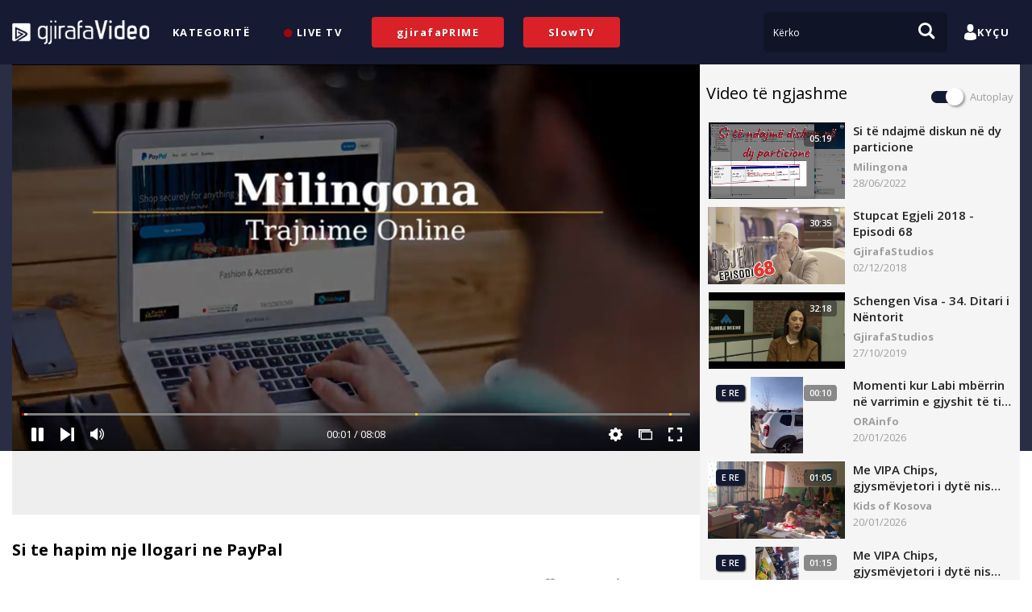

--- FILE ---
content_type: text/html; charset=utf-8
request_url: https://video.gjirafa.com/si-te-hapim-nje-llogari-ne-paypal
body_size: 26253
content:
<!DOCTYPE html><html><head><meta charset=UTF-8 /><title>Si te hapim nje llogari ne PayPal | GjirafaVideo</title><link rel=canonical href=https://video.gjirafa.com/si-te-hapim-nje-llogari-ne-paypal /><meta property=og:title content="Si te hapim nje llogari ne PayPal - GjirafaVideo"/><meta property=og:description content="Në këtë video do të flasim për PayPal i cili është një sistem i pagesave online që përdorët gati në tërë Botën me rreth 305 milion llogari aktive të cilave u mundëson dër"/><meta property=og:type content=video.other /><meta property=og:image content=https://g0eylj1rzj.gjirafa.net/media/zyztgy/thumbnails/retina.jpg /><meta property=og:image:width content=640 /><meta property=og:image:height content=360 /><meta property=og:url content=https://video.gjirafa.com/si-te-hapim-nje-llogari-ne-paypal /><meta property=og:site_name content=GjirafaVideo /><meta property=og:locale content=sq-AL /><meta name=twitter:card content=summary /><meta name=twitter:url content=https://video.gjirafa.com/si-te-hapim-nje-llogari-ne-paypal /><meta name=twitter:title content="Si te hapim nje llogari ne PayPal - GjirafaVideo"/><meta name=twitter:description content="Në këtë video do të flasim për PayPal i cili është një sistem i pagesave online që përdorët gati në tërë Botën me rreth 305 milion llogari aktive të cilave u mundëson dër"/><meta name=twitter:image content=https://g0eylj1rzj.gjirafa.net/media/zyztgy/thumbnails/retina.jpg /><meta itemprop=name content="Si te hapim nje llogari ne PayPal - GjirafaVideo"/><meta name=description content="Në këtë video do të flasim për PayPal i cili është një sistem i pagesave online që përdorët gati në tërë Botën me rreth 305 milion llogari aktive të cilave u mundëson dër"/><meta itemprop=description content="Në këtë video do të flasim për PayPal i cili është një sistem i pagesave online që përdorët gati në tërë Botën me rreth 305 milion llogari aktive të cilave u mundëson dër"/><meta itemprop=image content=https://g0eylj1rzj.gjirafa.net/media/zyztgy/thumbnails/retina.jpg /><meta property=fb:app_id content=339813706476261 /><meta property=al:android:url content="gjvideodeeplink://"/><meta property=al:android:package content=com.gjirafa.gjirafavideo /><meta property=al:android:app_name content=gjirafaVideo /><meta property=al:ios:url content="gjvideodeeplink://"/><meta property=al:ios:app_store_id content=1322442407 /><meta property=al:ios:app_name content=gjirafaVideo /><meta property=al:web:should_fallback content=true /><link rel=dns-prefetch href=//fonts.googleapis.com /><link rel=preconnect href="https://fonts.gstatic.com/" crossorigin/><link rel=stylesheet href="https://fonts.googleapis.com/css?family=Open+Sans:300,400,600,700,800&amp;subset=latin" media=all /><link rel=icon type=image/png sizes=32x32 href=/Content/gjvideo//img/icon/favicon-32x32.png /><link rel=icon type=image/png sizes=16x16 href=/Content/gjvideo//img/icon/favicon-16x16.png /><link rel=manifest href=/Content/gjvideo//img/icon/site.webmanifest /><meta name=application-name content=gjirafaVideo /><meta http-equiv=X-UA-Compatible content="IE=edge"/><meta name=viewport content="width=device-width, initial-scale=1.0, maximum-scale=1.0, user-scalable=no"/><meta name=google-site-verification content=4XJKW8VCM1O6SUR9eSIdxMcqleofbLcYtLgzhgL_7iU /><link rel=mask-icon href=/Content/gjvideo//img/icon/safari-pinned-tab.svg color=#141a32 /><link rel=apple-touch-icon sizes=180x180 href=/Content/gjvideo//img/icon/apple-touch-icon.png /><meta name=apple-mobile-web-app-title content=gjirafaVideo /><meta name=apple-mobile-web-app-status-bar-style content=#141a32 /><meta name=apple-mobile-web-app-capable content=yes /><meta name=mobile-web-app-capable content=yes /><meta name=msapplication-TileColor content=#141a32 /><meta name=msapplication-navbutton-color content=#141a32 /><meta name=keywords content="seriale shqip,filma shqip"/><meta name=theme-color content=#141a32 /><meta name=facebook-domain-verification content=2zujkeucuii0o72p5yn6vcwmrv0yij /><script src="https://js.stripe.com/v3/" defer></script><link href="/Content/site?v=GWdx-G21ypk70ELo4iJixkjxuo7ExT0k2Iy9gEnumuQ1" rel=stylesheet /><link href="/VPPlayer/Style?v=Et_FZyQwYxsdPBoFjoekqfz4e_R_IfIoGvIPCXaOL9c1" rel=stylesheet /><script>var platform='GjirafaVideo';var webLocation='web';var productsModel=[];var dataLayer=window.dataLayer||[];if(window){try{window.locale=document.cookie.split("; ").find(function(e){return e.startsWith("Locale")}).replace("Locale=","")||"cz";}catch(e){window.locale="cz";}}</script><script src="/bundles/cmp?v=cwPtl0QziOaPDtP35Gd5w972BQwF7sLtdCDYhnk5BDc1"></script><script>(function(f,b,e,v,n,t,s){if(f.fbq)return;n=f.fbq=function(){n.callMethod?n.callMethod.apply(n,arguments):n.queue.push(arguments);};if(!f._fbq)f._fbq=n;n.push=n;n.loaded=!0;n.version='2.0';n.queue=[];t=b.createElement(e);t.async=!0;t.src=v;s=b.getElementsByTagName(e)[0];s.parentNode.insertBefore(t,s);}(window,document,'script','https://connect.facebook.net/en_US/fbevents.js'));fbq('init','348494715542935');fbq('track','PageView');</script><noscript><img height=1 width=1 style=display:none src="https://www.facebook.com/tr?id=339813706476261&amp;ev=PageView&amp;noscript=1"/></noscript><script>(function(w,d,s,l,i){w[l]=w[l]||[];w[l].push({event:'gtm.customInit'});w[l].push({'gtm.start':new Date().getTime(),event:'gtm.js'});var f=d.getElementsByTagName(s)[0],j=d.createElement(s),dl=l!='dataLayer'?'&l='+l:'';j.async=true;j.src='https://www.googletagmanager.com/gtm.js?id='+i+dl;f.parentNode.insertBefore(j,f);})(window,document,'script','dataLayer','G-WDHMLD7DXZ');</script><script>window.addEventListener('message',function(message){if(message.data.message!='bisko')
return;if(message.data.eventType=='ad-view'){var model=message.data.model;window.productsModel.push({Id:model.id,Name:model.category+" - "+model.variant,Title:model.name});analyticsEvents.promoView.push(message.data.model.id,1);}
else if(message.data.eventType=='ad-click'){analyticsEvents.promoClick.push(message.data.model.id,1);}
else if(message.data.eventType=='ad-skip'){analyticsEvents.promoClick.push(message.data.model.id,2);}});})()</script><script>function loadAN(propertyId,placementId,id){var adUnitId='an-holder-'+id;window.ANConfig=window.ANConfig||{};window.ANConfig.placements=window.ANConfig.placements||[];var contents=[];var contentIds=vpspc.object.ContentIds;for(var item in contentIds){for(var i=0;i<contentIds[item].length;i++){contents.push({type:item,id:contentIds[item][i]});}}
window.ANConfig.placements.push({adUnitId:adUnitId,propertyId:propertyId,placementId:placementId,content:contents,consent:cmp.getConsentForPurpose(cmp.purposeConsents.adPersonalization),onLoad:function(adUnitId){if(document.getElementById(adUnitId).parentElement.classList.contains('networkSlide')){if(!document.getElementById(adUnitId).parentElement.classList.contains('active'))
document.getElementById(adUnitId).parentElement.classList.add('active');document.getElementById('productAdsliderLazy').classList.add('d-none');updateProductSlider();}else{document.getElementById(adUnitId).parentElement.querySelector('.lazyLoad').classList.add('d-none');}},onFail:function(adUnitId){if(document.getElementById(adUnitId).parentElement.classList.contains('networkSlide')){if(document.getElementById(adUnitId).parentElement.classList.contains('active'))
document.getElementById(adUnitId).parentElement.classList.remove('active');document.getElementById('productAdsliderLazy').classList.add('d-none');updateProductSlider();}else{document.getElementById(adUnitId).parentElement.querySelector('.lazyLoad').classList.add('d-none');}},});}</script><script src="https://gjstatic.blob.core.windows.net/fix/dmp.js?v=20260121"></script><script async src=https://bisko.gjirafa.net/web/gjirafatest-sdk.js></script><script>if(cmp.getConsentForPurpose(cmp.purposeConsents.analyticsAndMeasurement)){window.biskoQueue=window.biskoQueue||[];function bsk(){biskoQueue.push(arguments);}
bsk('init','180088');bsk('time');}</script><script>if(!cmp.getConsentForPurpose(cmp.purposeConsents.analyticsAndMeasurement)){gjdmp={pv:function(name){return;},tr:function(name,obj){return;}}
biskota={identify:function(userId){return;}};}</script></head><body class=mall-video><script async src="https://www.googletagmanager.com/gtag/js?id=G-WDHMLD7DXZ"></script><script>window.dataLayer=window.dataLayer||[];function gtag(){dataLayer.push(arguments);}
gtag('js',new Date());gtag('config','G-WDHMLD7DXZ');</script><script src="https://central.gjirafa.com/js/ap-gjanout.js?v=2026012104"></script><style>.embed_toggle{font-size:14px;font-weight:400 !important;display:flex;align-items:baseline;cursor:pointer}.js-icon{cursor:pointer;width:40px;height:40px;background:orange;margin:0 auto 10px;border-radius:11px;line-height:1.55;color:#fff;align-items:center;justify-content:center;display:flex;margin-right:1rem}#embed-video-link-js{color:#9f9f9f}</style><div class="mall_popup popup__wrapper popup__share" data-popup-id=share><div class="mall_popup-top d-inline-flex align-items-center justify-content-start w-100 mb-3"><div class=popup-close><i class=icon-close></i></div><h3 class="popup__content-title mb-0">Shp&#235;rndaje</h3></div><div class=mall_popup-all><div class="mb-3 mt-1 d-flex share-icons"><span class="share-facebook col d-flex flex-column text-center h5" onclick="window.analyticsEvents&amp;&amp;window.analyticsEvents.videoShare('Facebook')"> <i class="icon-facebook-logo h1"></i> Facebook </span> <span class="share-messenger col flex-column text-center h5 d-none d-md-flex" onclick="window.analyticsEvents&amp;&amp;window.analyticsEvents.videoShare('Messenger')"> <i class="icon-messenger h1"></i> Messenger </span> <a id=share-messenger-mobile target=_blank href="fb-messenger://share?link=https://video.gjirafa.com/si-te-hapim-nje-llogari-ne-paypal&amp;redirect_uri=https://video.gjirafa.com/si-te-hapim-nje-llogari-ne-paypal" class="col flex-column text-center h5 d-flex d-md-none" onclick="window.analyticsEvents&amp;&amp;window.analyticsEvents.videoShare('Messenger')"> <i class="icon-messenger h1"></i> Messenger </a> <a rel=me href="https://twitter.com/intent/tweet?text=Si+te+hapim+nje+llogari+ne+PayPal+%7c+GjirafaVideo&amp;hashtags=gjirafaVideo&amp;url=https://video.gjirafa.com/si-te-hapim-nje-llogari-ne-paypal&amp;redirect_uri=https://video.gjirafa.com/si-te-hapim-nje-llogari-ne-paypal" target=_blank class="share-twitter col d-flex flex-column text-center h5" onclick="window.analyticsEvents&amp;&amp;window.analyticsEvents.videoShare('Twitter')"> <i class="icon-twitter-logo h1"></i> Twitter </a> <span id=show-embed class="col d-flex flex-column text-center h5"> <input type=hidden /> <i class="icon-code h1"></i> Web Embed </span></div><hr/><form class="m-form embed-video"><div style=justify-content:space-around class="d-flex share-icons"><h3 class="popup__content-title ml-3 new_embed_select embed_toggle" data-name=js><span class=js-icon>JS</span> <span> JavaScript </span></h3><h3 class="popup__content-title embed_toggle" data-name=iframe><i class="icon-code h1 mr-3"></i> <span>Iframe</span></h3></div><div id=embed_iframe class=mall_input-withButton><input onclick=this.select() id=embed-video-link readonly class=d-none /> <input onclick=this.select() id=embed-video-link-js readonly/> <button id=copy-embed-video-link type=button>Kopjo</button></div><div class="form-group m__checkbox pt-3 embed-autoplay-box"><label class="m__checkbox-wrapper h5 d-inline-block"> Ndalo autoplay <input type=checkbox id=embed-autoplay-checkbox /><span class=checkmark__wrapper><span class=checkmark></span></span> </label> <label class="m__checkbox-wrapper h5 d-none"> Lejo autoplay ne telefona <input type=checkbox id=embed-autoplay-mobile-checkbox value=true checked/><span class=checkmark__wrapper><span class=checkmark></span></span> </label> <label class="m__checkbox-wrapper h5 d-none"> Facebook instant article <input type=checkbox id=embed-instant-checkbox value=false /><span class=checkmark__wrapper><span class=checkmark></span></span> </label> <label class="m__checkbox-wrapper h5 d-none"> Embed video me kuiz <input type=checkbox id=embed-video-quiz value=false /><span class=checkmark__wrapper><span class=checkmark></span></span> </label></div></form><form class="m-form share-timestamp-wrapper"><h3 class="popup__content-title mb-3">Link Direkt</h3><div class=mall_input-withButton><input onclick=this.setSelectionRange(0,this.value.length) id=share-video-link value=https://video.gjirafa.com/si-te-hapim-nje-llogari-ne-paypal readonly/> <button id=copy-share-video-link type=button>Kopjo</button></div><div class="form-group m__checkbox pt-3 share-timestamp-box"><label class="m__checkbox-wrapper h5 d-inline-block"> Fillo sekondat <input type=checkbox id=share-timestamp-checkbox /><span class=checkmark__wrapper><span class=checkmark></span></span> </label><div class="input-group share-timestamp-input"><input id=share-timestamp autocomplete=off placeholder="" value=00:00 autocapitalize=none autocorrect=off disabled/></div></div></form></div></div><div id=app><header id=app-menu class=mall__menu><iframe id=iframe_cookie src="https://sso.gjirafa.com/Cookie/Index?u=https://video.gjirafa.com" frameborder=0 style=width:100%;border:0;outline:0></iframe><script>var SSOterms={iframe:document.querySelector("#iframe_cookie"),show:function(px){this.iframe.style.display="block";$('#header').addClass('header_with_alert')
$('.page-main').addClass('page-main_with_alert');},hide:function(){this.iframe.style.display="none";$('#header').removeClass('header_with_alert');$('.page-main').removeClass('page-main_with_alert');}};var eventMethod=window.addEventListener?"addEventListener":"attachEvent",eventer=window[eventMethod],messageEvent=eventMethod==="attachEvent"?"onmessage":"message";eventer(messageEvent,function(e){if(e.data.userConsent==="true"){SSOterms.hide();}
else if(e.data.userConsent==="false"){SSOterms.show(e.data.acceptHeight);}});</script><style>#iframe_cookie{position:fixed;bottom:0;left:0;z-index:99999999;height:50px;display:none}@media screen and (max-width:768px){#iframe_cookie{height:115px;max-height:115px;top:0;bottom:auto;display:none}}@media screen and (min-width:768px) and (max-width:1024px){#iframe_cookie{height:115px;max-height:55px !important;bottom:unset;top:0;transition:.3s ease-in-out}.header_with_alert{top:50px !important;transition:.3s ease-in-out}.page-main_with_alert{transition:.3s ease-in-out}}</style><div class="container mall__menu-container d-flex align-items-center"><div class="d-flex align-items-center justify-content-between mall__menu-top"><a href="/" class="mall__menu-logo mall-link"> <img src=/Content/gjvideo/img/logo.png alt=gjirafaVideo /> </a><div class="d-block d-lg-none"><button class="btn mall_mobile-menu-icon search mr-2" type=submit id=open-search> <span class="d-flex float-left my-1 ml-2 text-white font-weight-light"> K&#235;rko</span> <i class="icon-search text-white h3 p-1 float-right my-1 mr-1"></i> </button> <button class="btn mall_mobile-menu-icon ham" type=submit id=open-nav> <span class="hamburger d-flex justify-content-center align-items-center w-100 h-100"> <svg xmlns=http://www.w3.org/2000/svg viewBox="0 0 424 424"><g><path d="M35 89C15 89 0 74 0 54s15-36 35-36h353c20 0 36 16 36 36s-16 35-36 35H35zM388 176c20 0 36 16 36 36s-16 35-36 35H35c-20 0-35-15-35-35s15-36 35-36h353zM388 335c20 0 36 15 36 35s-16 36-36 36H35c-20 0-35-16-35-36s15-35 35-35h353z"/></g></svg> </span> </button></div></div><nav class="mall__menu-list mall__menu-list-main d-lg-flex"> <a href=/kategorite class="btn btn-link mall__menu-link ml-3 header-link" id=1> Kategorit&#235; </a> <a href=/drejteperdrejt class="btn btn-link mall__menu-link ml-3 header-link" id=3> <i class="icon-dot text-danger"></i> Live TV </a> <a href=/prime class="btn btn-link mall__menu-link prime-link">gjirafaPRIME</a> <a href=/slow-tv class="btn btn-link mall__menu-link" style="background-color:#da2127 !important;padding:10px 30px !important;text-transform:none !important">SlowTV</a> </nav><div class="mall__menu-search d-none d-lg-block"><form action=/kerko autocomplete=off class=search-form><div class=input-group><input class="form-control search-input" id=search-input-desktop type=search name=q placeholder=Kërko aria-label=Search /> <button class="btn mall__menu-search-button desktop" type=submit><i class="icon-search text-white h3 p-1"></i></button></div></form></div><nav class="mall__menu-user d-none d-lg-block ml-2 d-lg-flex"> <button onclick=showLoginPopUp() class="btn btn-link mall__menu-link d-inline-flex align-items-center login-link"> <i class="icon-person text-white h3 m-0"></i> Ky&#231;u </button> </nav></div><input type=hidden id=userId value=0 /> <input type=hidden id=auth value=0 /><div class="mall_mobile-menu mall_mobile-menu-nav d-none" id=mobile-nav><div class="container h-100"><div class="mall_mobile-menu-wrapper h-100 d-flex align-items-center justify-content-between flex-column"><div class="mall_mobile-menu-top d-flex align-items-center justify-content-between w-100"><a href="/" class="mall__menu-logo mall-link"> <img src=/Content/gjvideo/img/logo.png alt=gjirafaVideo /> </a> <button class="btn mall_mobile-menu-close" type=submit id=close-nav><i class="icon-close text-white h2 p-1"></i></button></div><div class=mall_mobile-menu-center><nav class="mall__menu-list mb-4"> <a href=/kategorite class="btn btn-link mall__menu-link d-block ml-3 header-link" id=1> Kategorit&#235; </a> <a href=/drejteperdrejt class="btn btn-link mall__menu-link d-block ml-3 header-link" id=3> <i class="icon-dot text-danger"></i> Live TV </a> <a href=/prime class="btn btn-link mall__menu-link d-block ml-3 header-link">gjirafaPRIME</a> <a href=/slow-tv class="btn btn-link mall__menu-link d-block ml-3 header-link">SlowTV</a> </nav><hr/><nav class="mall__menu-user mb-5 text-center mt-5" style="margin-top:3rem !important"> <button onclick=showLoginPopUp() class="btn btn-link mall__menu-link d-inline-flex align-items-center mb-2" rel=nofollow> <i class="icon-person text-white h1 m-0 mr-3"></i> Ky&#231;u </button> </nav></div><div class="mall_mobile-menu-bottom mb-4"><div class=text-center><a href="https://www.instagram.com/gjirafavideo/" target=_blank> <i class="icon-instagram-footer text-white"></i> </a> <a href=https://www.facebook.com/gjirafavideo target=_blank class=ml-2> <i class="icon-facebook-footer text-white"></i> </a> <a href=https://twitter.com/gjirafaVideo target=_blank class=ml-2> <i class="icon-twitter-footer text-white"></i> </a> <a href=https://www.youtube.com/c/Gjirafa target=_blank class=ml-2> <i class="icon-youtube-footer text-white"></i> </a> <a href=https://www.tiktok.com/@gjirafavideo target=_blank class=ml-2> <i class="icon-tiktok-footer text-white"></i> </a></div></div></div></div></div><div class="mall_mobile-menu mall_mobile-menu-search d-none" id=mobile-search><div class="container h-100"><div class=mall_mobile-menu-wrapper><div class="mall_mobile-menu-top d-flex align-items-center justify-content-between w-100"><a href="/" class="mall__menu-logo mall-link"> <img src=/Content/gjvideo/img/logo.png alt=gjirafaVideo /> </a> <button class="btn mall_mobile-menu-close" type=submit id=close-nav><i class="icon-close text-white h2 p-1"></i></button></div><div class="mall__menu-search pb-3"><form action=/kerko autocomplete=off class=search-form><div class=input-group><input class="form-control search-input" type=search id=search-input-mobile name=q placeholder=Kërko aria-label=Search /> <button class="btn mall__menu-search-button" type=submit><i class="icon-search text-white h3 p-1"></i></button></div></form><div class="mall_mobile-menu-suggestions p-2" id=search-suggest-mobile><ul class=ul_no-style></ul></div></div></div></div></div></header><div class="mall_popup popup__wrapper" data-popup-id=notification><div class="mall_popup-top d-inline-flex align-items-center justify-content-between w-100 mb-4"><h5 class="popup__content-title font-weight-900 mb-0">Njoftimet</h5><h5 class="popup__content-title text-danger mb-0" id=mark-as-seen-notifications style=cursor:pointer>Sh&#235;no si e lexuar</h5></div><div class="mall_popup-all mall_popup_notification"><div id=web-notification-empty class=text-center>Bosh</div></div></div><div class="mall_popup popup__wrapper" data-popup-id=search-suggest><div class="mall_popup-all mall_popup_autocomplete" id=search-suggest-desktop></div><div class="col text-center"><span class="btn btn-link" id=search-allresults>Shko tek rezultatet</span></div></div><script>(function(c,l,a,r,i,t,y){c[a]=c[a]||function(){(c[a].q=c[a].q||[]).push(arguments)};t=l.createElement(r);t.async=1;t.src="https://www.clarity.ms/tag/"+i;y=l.getElementsByTagName(r)[0];y.parentNode.insertBefore(t,y);})(window,document,"clarity","script","jcgwlyqlz2");</script><main class="main__wrapper position-relative"><script>window.osRefreshSeconds="300";</script><div class="container video-page position-relative"><img class="hover-img-strip d-none"/><div class="video-page__player col-md-8 pr-lg-0"><script>var region='xk';var platform='gjvideo';window.playerLocalizations=JSON.parse(JSON.stringify({"Player.Chromecast.StopCasting":"Stop casting","Player.Rating.Title":"Vlerëso videon","Player.Rating.Close":"Mbyll","Player.Rating.DoneText":"Faleminderit","Player.Play":"Luaj","Player.Replay":"Shiko përsëri","Player.Pause":"Pauzo","Player.Next":"Në vazhdim","Player.Volume":"Zëri","Player.Settings":"Veglat","Player.Qualities":"Kualiteti","Player.Qualities.Auto":"Auto","Player.Qualities.HD":"HD","Player.Subtitles":"Titrat","Player.Airplay":"Airplay","Player.Chromecast":"Chromecast","Player.Theater":"Zmadho ekranin","Player.Fullscreen":"Ekran i plotë","Player.ProductPlacemenet":"PP","Player.Live":"Live","Player.Chromecast.CastingTo":"Player.Chromecast.CastingTo","Player.Error.Message":"Jemi duke bërë disa ndryshime teknike, transmetimi do të jetë aktiv shumë shpejt.","Player.Error.Message.Retry":"Ju lutemi rifreskoni faqen","Player.VideoAda.Visit":"Player.VideoAda.Visit","Player.VideoAda.SkipText":"Player.VideoAda.SkipText","Player.VideoAda.SkipTextMobile":"Player.VideoAda.SkipTextMobile","Player.VideoAda.SkipInSeconds":"Player.VideoAda.SkipInSeconds","Player.VideoAds.Visit":"Vizito reklamuesin","Player.VideoAds.SkipText":"Largo","Player.VideoAds.SkipTextMobile":"Largo","Player.VideoAds.SkipInSeconds":"Largo në:","Player.BrandText":"Brand text","Player.VideoAds.Vast.Text":"Ads","Player.Error.Message.Explicit":"Vazhdo","Player.VideoAds.MultiAdText":"Reklama {0} nga {1}","Player.ClickToUnmute":"Lësho zërin"}));window.drmProperties=JSON.parse(JSON.stringify({"emeEnabled":true,"widevineLicenseUrl":"https://widevine-dash.ezdrm.com/widevine-php/widevine-foreignkey.php?px=F85415","fpsCertificateUrl":"https://g0eylj1rzj.gjirafa.net/storage/general/certs/fairplay-gjvideo.cer"}));window.castOptions=JSON.parse(JSON.stringify({"useCustomReceiver":false,"chromecastAppId":"012DD418"}));var quizFullScreenAlertEnabled=false;var quizAlertTitle='Kuizi fillon s&#235; shpejti';var quizAlertDescription='Largoni videon nga ekrani i plot&#235; p&#235;r t&#235; vazhduar me kuiz.';</script><input type=hidden id=embedLink value=https://video.gjirafa.com/embed/si-te-hapim-nje-llogari-ne-paypal /> <input type=hidden value=10 id=nextVideoSeconds /> <input id=player-floating-enabled type=hidden class=hidden value=true /> <input id=player-id-name type=hidden class=hidden value=zyztgy /><div id=player class="player is-muted-autoplay" tabindex=0><div class="video-page__state-container state-default state-cast position-absolute"><div class="video-page__state-message d-flex align-items-center justify-content-center flex-column"><div class=video-page__state-icon><svg viewBox="0 0 288 288" xmlns=http://www.w3.org/2000/svg><path d="M288 78v126c0 20-16 36-36 36H149c-16 0-16-24 0-24h103c7 0 12-5 12-12V78c0-7-5-12-12-12H54c-7 0-12 5-12 12v30c0 18-24 18-24 0V78c0-20 16-36 36-36h198c20 0 36 16 36 36zM36 240c0 10-8 18-18 18s-18-8-18-18 8-18 18-18 18 8 18 18zm84 6c0 16-24 16-24 0 0-46-37-84-84-84-16 0-16-24 0-24 59 0 108 48 108 108zm-42 0c0 16-24 16-24 0 0-23-19-42-42-42-16 0-16-24 0-24 37 0 66 30 66 66z"></path></svg></div><h4 class="text-white mt-3 mt-md-4 video-page__state-text text-center text-ellipsis text-truncate p-1">Player.Chromecast.CastingTo <b id=cast-device-name></b></h4><button id=stop-chromecast class="btn btn-secondary h5 mt-2">Stop casting</button></div></div><div class="video-page__state-container state-default state-explicit position-absolute"><div class="video-page__state-message d-flex align-items-center justify-content-center flex-column"><div class=video-page__state-icon><svg xmlns=http://www.w3.org/2000/svg viewBox="0 0 512 512"><path d="M256 0C114.497 0 0 114.507 0 256c0 141.503 114.507 256 256 256 141.503 0 256-114.507 256-256C512 114.497 397.493 0 256 0zm0 472c-119.393 0-216-96.615-216-216 0-119.393 96.615-216 216-216 119.393 0 216 96.615 216 216 0 119.393-96.615 216-216 216z"/><path d="M256 128.877c-11.046 0-20 8.954-20 20V277.67c0 11.046 8.954 20 20 20s20-8.954 20-20V148.877c0-11.046-8.954-20-20-20z"/><circle cx=256 cy=349.16 r=27 /></svg></div><h4 class="text-white mt-3 mt-md-4 video-page__state-text text-center p-1"></h4><button id=accept-explicit class="btn btn-secondary h5 mt-2" onclick=videoEvents.state()>Vazhdo</button></div></div><div class="video-page__state-container state-default state-error position-absolute"><div class="video-page__state-message d-flex align-items-center justify-content-center flex-column"><div class=video-page__state-icon><svg id=Capa_1 xmlns=http://www.w3.org/2000/svg viewBox="0 0 511.4 405.3"><style>.st0{fill:#fff}</style><path class=st0 d="M443.8 100.3C388 36.9 307.8.5 223.4 0 139 .5 58.8 37 3 100.3c-4.1 4.2-4 11 .3 15.1 4.2 4.1 11 4 15.1-.3.1-.1.3-.3.4-.5C70.5 55.8 145 21.8 223.4 21.3c78.4.5 152.8 34.5 204.6 93.4 4.1 4.2 10.8 4.4 15.1.3 4-3.9 4.3-10.4.7-14.7z"/><path class=st0 d="M223.4 85.3c-63.4.4-123.7 27.8-165.6 75.4-4.1 4.2-4 11 .3 15.1s11 4 15.1-.3c.1-.1.3-.3.4-.5 37.9-43.1 92.4-68 149.8-68.4 57.4.4 111.9 25.2 149.8 68.3 3.8 4.5 10.6 5 15 1.2s5-10.6 1.2-15c-.1-.2-.3-.3-.4-.5-42-47.6-102.2-74.9-165.6-75.3z"/><path class=st0 d="M112.7 221c-4.1 4.2-4 11 .3 15.1 4.2 4.1 11 4 15.1-.3.1-.1.3-.3.4-.5 44.5-51.3 121.6-58.1 174.4-15.4 4.4 3.9 11.2 3.4 15-1 3.8-4.3 3.4-10.9-.8-14.8-61.6-50.4-152-42.9-204.4 16.9z"/><circle class=st0 cx=223.4 cy=309.3 r=53.3 /><path d="M394 170.7c-64.8 0-117.3 52.5-117.3 117.3S329.2 405.3 394 405.3 511.4 352.8 511.4 288 458.8 170.7 394 170.7zm50.3 167.5c-2 2-4.7 3.1-7.6 3.1-2.8 0-5.5-1.1-7.6-3.1L394 303.1l-35.1 35.1c-2 2-4.7 3.1-7.5 3.1-5.9 0-10.7-4.8-10.7-10.6 0-2.8 1.1-5.6 3.1-7.6l35.1-35.1-35.1-35.1c-4.1-4.2-4-11 .3-15.1 4.1-4 10.7-4 14.8 0l35.1 35.1 35.1-35.1c4.2-4.1 11-4 15.1.3 4 4.1 4 10.7 0 14.8L409.1 288l35.1 35.1c4.2 4.2 4.2 10.9.1 15.1z" fill=#ff0303 /></svg></div><h4 class="text-white mt-3 mt-md-4 video-page__state-text text-center text-ellipsis text-truncate p-1">Jemi duke b&#235;r&#235; disa ndryshime teknike, transmetimi do t&#235; jet&#235; aktiv shum&#235; shpejt.</h4><button id=retry-network class="btn btn-secondary h5 mt-2">Ju lutemi rifreskoni faqen</button></div></div><div class=video-page__state-container><div class="video-page__state-message d-flex align-items-center justify-content-center flex-column"><div class=video-page__state-icon><svg xmlns=http://www.w3.org/2000/svg viewBox="0 0 295 295"><path d="M286.107 81.277L230 112.726V86.5c0-9.389-7.278-17-16.667-17H136V58.706c0-5.514-3.69-10.206-9.204-10.206H96.194C90.681 48.5 86 53.192 86 58.706V69.5H71V58.706c0-5.514-4.15-10.206-9.664-10.206H30.734C25.221 48.5 20 53.192 20 58.706V69.5h-2.667C7.944 69.5 0 77.111 0 86.5v143c0 9.389 7.944 17 17.333 17h196c9.389 0 16.667-7.611 16.667-17v-26.887l56.107 31.46c4.797 2.691 8.893.392 8.893-5.108V86.385c0-5.5-4.096-7.798-8.893-5.108zM115.298 213.33c-30.932 0-56.008-25.076-56.008-56.008 0-30.932 25.076-56.008 56.008-56.008 30.932 0 56.008 25.076 56.008 56.008 0 30.933-25.075 56.008-56.008 56.008z"/><path d="M146.737 151.644l-43.496-29.943c-4.527-3.123-8.241-1.178-8.241 4.322v62.599c0 5.5 3.714 7.445 8.241 4.322L146.693 163c4.527-3.123 4.571-8.233.044-11.356z"/></svg> <span></span></div><div class="signal-bars sizing-box bad two-bars"><div class="first-bar bar"></div><div class="second-bar bar"></div><div class="third-bar bar"></div><div class="fourth-bar bar"></div></div><h4 id=video-page__state-error-message class="text-white mt-3 mt-md-4 video-page__state-text text-center"></h4></div></div><div class=player__ratio></div><div class=player__related><div class="d-flex align-items-center justify-content-center h-100"><div class="player__related-wrapper w-100"></div></div></div><div class=player__engine><div id=floatingAdsWrapper></div><div id=vp-player class="vp-player vp-ratio1-1 vp-holder" data-islocked=0></div><input type=hidden id=video-locked value=0 /><div class="player__floating position-relative"><h5 class="player__floating-title m-0 text-ellipsis text-truncate">Si te hapim nje llogari ne PayPal</h5><i class="player__floating-close icon-close position-absolute h6 m-0 d-flex justify-content-center align-items-center"></i></div></div><div class="player__disclamer position-absolute d-flex justify-content-center align-items-center" data-displaytimes=null data-fromseconds=null>PP</div><div class="player__rating position-absolute"><div class=player__rating-wrapper><div class=player__rating-content><div class="player__rating-title row"><div class="col h5 m-0">Vler&#235;so videon</div><div class="col h5 m-0 text-right"><span id=closeRating class=c-pointer>Mbyll</span></div></div><div class=player__rating-vote><ul class="list-inline d-flex"><li class="list-inline-item col" data-number=1><div class=player__rating-number><h4 class=m-0>1</h4></div></li><li class="list-inline-item col" data-number=2><div class=player__rating-number><h4 class=m-0>2</h4></div></li><li class="list-inline-item col" data-number=3><div class=player__rating-number><h4 class=m-0>3</h4></div></li><li class="list-inline-item col" data-number=4><div class=player__rating-number><h4 class=m-0>4</h4></div></li><li class="list-inline-item col" data-number=5><div class=player__rating-number><h4 class=m-0>5</h4></div></li><li class="list-inline-item col" data-number=6><div class=player__rating-number><h4 class=m-0>6</h4></div></li><li class="list-inline-item col" data-number=7><div class=player__rating-number><h4 class=m-0>7</h4></div></li><li class="list-inline-item col" data-number=8><div class=player__rating-number><h4 class=m-0>8</h4></div></li><li class="list-inline-item col" data-number=9><div class=player__rating-number><h4 class=m-0>9</h4></div></li><li class="list-inline-item col" data-number=10><div class=player__rating-number><h4 class=m-0>10</h4></div></li></ul></div></div><div class=player__rating-rated><div class="player__rating-title text-center"><div class="col h5 m-0 text-center p-0">Faleminderit</div></div><div class=player__rating-vote><ul class="list-inline row"><li class="list-inline-item col text-center justify-content-center d-flex"></li></ul></div></div></div></div><div class=playlist-inside></div><div class="rkl-banner position-absolute m-auto type-0 c-pointer"><span class="rkl-banner-close icon-close position-absolute c-pointer d-none"></span><div id=banner-content class=content></div></div><div id=videoinfo class="player__ui align-items-start"><div class="player__ui-info w-100 d-flex pt-3"><div id=toggleplaylist-btn class="player__ui-toggleplaylist col-auto c-pointer pl-3 pr-0 align-items-center pb-1 d-none"><svg xmlns=http://www.w3.org/2000/svg viewBox="0 0 320 320"><path d="M0 96h256v42.667H0zM0 10.667h256v42.667H0zM0 181.333h170.667V224H0zM213.333 181.333v128l106.667-64z"/></svg></div><div class="player__ui-info-title col-auto text-white pl-3 pr-0 d-flex align-items-center"><div class="d-md-inline-flex d-flex align-items-center p-1 pr-3 player__ui-info-title-wrapper title"><a href=/milingona referrerpolicy=no-referrer-when-downgrade target=_blank class="influencer__info-thumbnail rounded-circle d-flex mr-2" style=background-image:url(https://g0eylj1rzj.gjirafa.net/storage/images/channel/desktop/milingona.jpg)></a> <span class="text-truncate influencer__info-link">Si te hapim nje llogari ne PayPal</span></div></div><div class="player__ui-info-actions col-auto ml-auto justify-content-center align-items-center d-flex"><div id=share-btn class="player__ui-actions-event player__ui-actions-toggle player__ui-share-button px-3"><i class=icon-share></i></div></div><div class="embed-share-popup pl-2 pr-2"><h4 class="p-md-2 p-1 m-0 font-weight-bold">Shpërndaje videon</h4><ul class="ul_no-style share-icons"><li class="p-md-2 p-1 share-facebook"><h4 class=m-0><i class="icon-facebook-logo mr-1"></i> Facebook</h4></li><li class="p-md-2 p-1 d-md-block d-none share-messenger"><h4 class=m-0><i class="icon-messenger mr-1"></i> Messenger</h4></li><li class="p-md-2 p-1 d-md-none d-block"><a target=_blank href="fb-messenger://share?link=https://video.gjirafa.com/si-te-hapim-nje-llogari-ne-paypal&amp;redirect_uri=https://video.gjirafa.com/si-te-hapim-nje-llogari-ne-paypal"><h4 class=m-0><i class="icon-messenger mr-1"></i> Messenger</h4></a></li><li class="p-md-2 p-1 share-twitter"><a target=_blank rel=me data-hashtag=gjirafaVideo href="https://twitter.com/intent/tweet?text=Si+te+hapim+nje+llogari+ne+PayPal+%7c+GjirafaVideo&amp;hashtags=gjirafaVideo&amp;url=https://video.gjirafa.com/si-te-hapim-nje-llogari-ne-paypal&amp;redirect_uri=https://video.gjirafa.com/si-te-hapim-nje-llogari-ne-paypal"><h4 class=m-0><i class="icon-twitter-logo mr-1"></i> Twitter</h4></a></li></ul></div></div></div><div id=brand-link class="player__brandlogo position-absolute"><img src=/Content/gjvideo//img/icon/logo-white.svg class="position-absolute m-auto" alt=gjirafaVideo /></div></div><div class=player__background></div></div><div class="row video-page__wrapper"><div class="col-md-8 video-page__info pr-lg-0"><div class=video-page-holder></div><div class=banner-under><div class="lazyLoad banner-desktop" id=bannerUnderLazy><div class="lazy-container light-back fullwidth"><div class="imgHolder dark-back"></div></div></div><div id=an-holder-41a1ca6d-193e-470e-982d-9f1971433dde class=an-holder data-property-id=105592 data-placement-id=846830 data-id=41a1ca6d-193e-470e-982d-9f1971433dde></div><script>setInterval(()=>{document.getElementById('bannerUnderLazy').classList.remove("d-none");document.getElementById('an-holder-41a1ca6d-193e-470e-982d-9f1971433dde').innerHTML='';window.loadAN('105592','846830','41a1ca6d-193e-470e-982d-9f1971433dde');},900*1000);</script></div><div id=video__info></div><div class=info-lazy id=video_infoLazy><div class=info-lazy-title><div class=info-lazy-title-h1></div><div class=info-lazy-title-details></div></div><div class=info-lazy-channel><div class=info-lazy-channel-wrapper><div class=info-lazy-channel-wrapper-photo></div><div class=info-lazy-channel-wrapper-channel></div></div><div class=info-lazy-channel-subscribe></div></div><div class=info-lazy-description><div></div><div></div></div></div><div class=product-ad-wrapper><div class="lazyLoad inline" id=productAdsliderLazy><div class="lazyColumn gjc1 npd dark-back"><div class="imgHolder gjc1-3 dark-back"></div><div class="main_l_content padd0-r block gjc2-3"><span class="paragraph dark-back"></span> <span class="paragraph dark-back"></span> <span class="paragraph dark-back"></span></div></div><div class="lazyColumn gjc1 npd dark-back"><div class="imgHolder gjc1-3 dark-back"></div><div class="main_l_content padd0-r block gjc2-3"><span class="paragraph dark-back"></span> <span class="paragraph dark-back"></span> <span class="paragraph dark-back"></span></div></div><div class="lazyColumn gjc1 npd dark-back"><div class="imgHolder gjc1-3 dark-back"></div><div class="main_l_content padd0-r block gjc2-3"><span class="paragraph dark-back"></span> <span class="paragraph dark-back"></span> <span class="paragraph dark-back"></span></div></div><div class="lazyColumn gjc1 npd dark-back"><div class="imgHolder gjc1-3 dark-back"></div><div class="main_l_content padd0-r block gjc2-3"><span class="paragraph dark-back"></span> <span class="paragraph dark-back"></span> <span class="paragraph dark-back"></span></div></div></div><style>.grand-net-container{overflow:hidden;white-space:nowrap;display:block;max-width:100%}.netSlideContainer{white-space:nowrap;display:block;transition:transform .3s ease;font-size:0}.networkSlide{white-space:normal;font-size:14px;display:inline-block}.b-product-container{position:relative}.b-arrows{align-items:center;width:100%;height:100%;position:absolute;pointer-events:none}.netLeft{visibility:hidden}.netRight{margin-right:17px}.netLeft,.netRight{width:50px;height:50px;border-radius:100%;display:flex;justify-content:center;align-items:center;cursor:pointer;z-index:4;pointer-events:all}.netLeft:hover,.netRight:hover{background:rgba(0,0,0,.5)}.netLeft svg,.netRight svg{fill:#fff}@media screen and (max-width:768px){.grand-net-container{overflow:visible;white-space:normal}.netSlideContainer{overflow-x:auto;overflow-y:hidden;-webkit-overflow-scrolling:touch;padding:10px 0}.b-arrows{display:none;visibility:hidden}.netLeft,.netRight{display:none !important;visibility:hidden !important}}</style><div class="b-product-container flex-grow w-100 d-flex"><div class="b-arrows flex-1 h-100 justify-content-between d-flex"><span class="netLeft arrow-bottom"> <svg xmlns=http://www.w3.org/2000/svg version=1.1 width=20 height=35 viewBox="0 0 269 512"><title></title><g id=icomoon-ignore></g><path fill=#cecece d="M58.317 256.002l203.981-214.867c9.286-9.752 8.87-25.186-0.928-34.45-9.798-9.24-25.266-8.875-34.551 0.927l-219.912 231.64c-8.943 9.387-8.943 24.113 0 33.499l219.912 231.642c4.814 5.071 11.265 7.607 17.74 7.607 6.036 0 12.070-2.219 16.811-6.68 9.798-9.265 10.214-24.697 0.928-34.45l-203.982-214.868z"></path></svg> </span> <span class="netRight arrow-top"> <svg xmlns=http://www.w3.org/2000/svg version=1.1 width=20 height=35 viewBox="0 0 269 512"><title></title><g id=icomoon-ignore></g><path fill=#cecece d="M210.683 256.002l-203.982-214.867c-9.286-9.752-8.87-25.186 0.928-34.45 9.799-9.24 25.265-8.875 34.551 0.927l219.912 231.64c8.942 9.387 8.942 24.113 0 33.499l-219.912 231.642c-4.813 5.071-11.265 7.607-17.74 7.607-6.035 0-12.070-2.219-16.811-6.68-9.799-9.265-10.213-24.697-0.928-34.45l203.982-214.868z"></path></svg> </span></div><div class=grand-net-container><div class=netSlideContainer><div class=networkSlide><div id=an-holder-2981975c-0344-41b6-9a44-d03e0351c89f class=an-holder data-property-id=105592 data-placement-id=846837 data-id=2981975c-0344-41b6-9a44-d03e0351c89f></div></div><div class=networkSlide><div id=an-holder-f8f9cc9b-1d87-47e5-82fd-82ff9332222d class=an-holder data-property-id=105592 data-placement-id=846837 data-id=f8f9cc9b-1d87-47e5-82fd-82ff9332222d></div></div><div class=networkSlide><div id=an-holder-3aa06040-314e-4e48-bc6d-925f0e4ab4c0 class=an-holder data-property-id=105592 data-placement-id=846837 data-id=3aa06040-314e-4e48-bc6d-925f0e4ab4c0></div></div><div class=networkSlide><div id=an-holder-f22f7925-2a97-46ae-a768-3b9a2ddbea5f class=an-holder data-property-id=105592 data-placement-id=846837 data-id=f22f7925-2a97-46ae-a768-3b9a2ddbea5f></div></div><div class=networkSlide><div id=an-holder-0b9a43c4-ee6d-4bb8-9708-dedf2d3aa46d class=an-holder data-property-id=105592 data-placement-id=846837 data-id=0b9a43c4-ee6d-4bb8-9708-dedf2d3aa46d></div></div><div class=networkSlide><div id=an-holder-f6c77799-1843-4a90-a3ab-97d5123a2678 class=an-holder data-property-id=105592 data-placement-id=846837 data-id=f6c77799-1843-4a90-a3ab-97d5123a2678></div></div><div class=networkSlide><div id=an-holder-0d5ec181-b210-47c2-9705-fc8ee968fa4d class=an-holder data-property-id=105592 data-placement-id=846837 data-id=0d5ec181-b210-47c2-9705-fc8ee968fa4d></div></div><div class=networkSlide><div id=an-holder-52ef9ce0-6377-4f8d-9059-c1975ea85367 class=an-holder data-property-id=105592 data-placement-id=846837 data-id=52ef9ce0-6377-4f8d-9059-c1975ea85367></div></div></div></div></div><script>var itemSlide=document.querySelectorAll('.networkSlide.active')[0],slideContainer=document.querySelector('.netSlideContainer'),itemWidth=itemSlide&&itemSlide.offsetWidth||0,slideLeft=document.querySelector('.netLeft'),slideRight=document.querySelector('.netRight'),itemsPerPage=Math.floor(slideContainer.offsetWidth/220),index=0;function updateProductSlider(){itemsPerPage=Math.floor(slideContainer.offsetWidth/220);itemSlide=document.querySelectorAll('.networkSlide.active')[0];if(itemSlide){itemWidth=itemSlide.offsetWidth;if(document.querySelectorAll('.networkSlide.active').length>itemsPerPage)
slideRight.style.visibility="visible";else
slideRight.style.visibility="hidden";}}
if(document.querySelectorAll('.networkSlide.active').length<=itemsPerPage)
slideRight.style.visibility="hidden";slideRight.onclick=function(){if(index<document.querySelectorAll('.networkSlide.active').length-itemsPerPage){index+=itemsPerPage;if(index>document.querySelectorAll('.networkSlide.active').length-itemsPerPage)
index=document.querySelectorAll('.networkSlide.active').length-itemsPerPage;slideContainer.style.transform='translate3d(-'+(index*itemWidth)+'px, 0, 0)';slideLeft.style.visibility="visible";}
if(index==document.querySelectorAll('.networkSlide.active').length-itemsPerPage){slideRight.style.visibility="hidden";}}
slideLeft.onclick=function(){if(index){index-=itemsPerPage;if(index<0)
index=0;slideContainer.style.transform='translate3d(-'+(index*itemWidth)+'px, 0, 0)';slideRight.style.visibility="visible";if(index==0){slideLeft.style.visibility="hidden";}}}</script></div><div id=video-comments-tab></div><div class="lazyLoad rounded" id=commentsLazy><div class="col-12 p-md-0 mb-3"><div class=toggle-comments><h4 id=comments-count class="video-page__comments-count mb-4 mt-4 section-grid__title" style=height:30px;width:200px;background:#eee></h4></div><hr/><div class=video-comments__wrapper><div class="video-comments mb-3 or-add"><div class=mb-1><div class=row><div class="col-2 col-md-1 pr-0"><div class=video-comments__img-holder style=background:#eee></div></div><div class="col-10 col-md-11 form-group mb-0"><div class=row><div class=col-md-12><div style=height:60px;background:#eee></div></div></div><div class="row mt-2 mb-2"><div class="col-2 col-md-5 col-lg-7 font-weight-light mt-2"></div><div class="col-3 col-md-2 text-center mt-1"></div><div class="col-7 col-md-5 col-lg-3 text-right"><div style=width:160px;height:50px;background:#eee></div></div></div></div></div></div></div><div><div class="video-comments__item mb-3 line-bottom comment-item"><div class="row comment"><div class="col-2 col-sm-1 pr-0"><div class=video-comments__img-holder style=background:#eee></div></div><div class="col-10 sol-sm-11 comment-content pl-2"><h5 class="font-weight-bold mb-1" style=height:20px;width:200px;background:#eee></h5><ul id=react-holder class="list-inline mb-2 mt-2 text-muted" style=height:27px;background:#eee></ul></div></div></div><div class="video-comments__item mb-3 line-bottom comment-item"><div class="row comment"><div class="col-2 col-sm-1 pr-0"><div class=video-comments__img-holder style=background:#eee></div></div><div class="col-10 sol-sm-11 comment-content pl-2"><h5 class="font-weight-bold mb-1" style=height:20px;width:200px;background:#eee></h5><ul id=react-holder class="list-inline mb-2 mt-2 text-muted" style=height:27px;background:#eee></ul></div></div></div><div class="video-comments__item mb-3 line-bottom comment-item"><div class="row comment"><div class="col-2 col-sm-1 pr-0"><div class=video-comments__img-holder style=background:#eee></div></div><div class="col-10 sol-sm-11 comment-content pl-2"><h5 class="font-weight-bold mb-1" style=height:20px;width:200px;background:#eee></h5><ul id=react-holder class="list-inline mb-2 mt-2 text-muted" style=height:27px;background:#eee></ul></div></div></div><div class="video-comments__item mb-3 line-bottom comment-item"><div class="row comment"><div class="col-2 col-sm-1 pr-0"><div class=video-comments__img-holder style=background:#eee></div></div><div class="col-10 sol-sm-11 comment-content pl-2"><h5 class="font-weight-bold mb-1" style=height:20px;width:200px;background:#eee></h5><ul id=react-holder class="list-inline mb-2 mt-2 text-muted" style=height:27px;background:#eee></ul></div></div></div></div></div></div></div></div><div class="col-md-4 video-page__related"><div class=video-page__chat-playlist><div id=quiz-holder data-id=0 class=w-100></div><div id=quizLazy class="quiz-lazy w-100 d-none"><div class="quiz__wrapper position-absolute d-flex flex-column justify-content-between"><div class=quiz-lazy-header></div><div class="quiz-lazy-body flex-column"><div class=title><div class=title-content></div></div><div class="quiz-lazy-body-inner justify-content-between align-items-center px-3"><div class=d-flex><div class=pic></div><div class=price></div></div><div class=position></div></div><div class="quiz-lazy-body-inner justify-content-between align-items-center px-3"><div class=d-flex><div class=pic></div><div class=price></div></div><div class=position></div></div><div class="quiz-lazy-body-inner justify-content-between align-items-center px-3"><div class=d-flex><div class=pic></div><div class=price></div></div><div class=position></div></div></div><div class=quiz-lazy-footer><div></div></div></div></div><div id=poll-holder class=w-100></div><div id=pollLazy class="poll-lazy w-100 d-none"><div class=poll-lazy-wrapper><div class=poll-lazy-message></div><div class="poll__content-container col text-center"><div class="my-2 my-lg-4"><div class="mb-2 mb-lg-3 d-flex justify-content-center"><div class=img></div></div><div class="poll-lazy-wrapper-question mx-3 mb-4"></div></div><div class=poll-lazy-wrapper-answer></div><div class=poll-lazy-wrapper-answer></div><div class=poll-lazy-wrapper-answer></div></div></div></div><div id=online-reporting-holder class=w-100></div><div class="chat-lazy d-none" id=liveReportLazy><div class=chat-lazy-wrapper><div class=chat-lazy-wrapper-header></div><div class=chat-lazy-wrapper-content style=overflow:hidden><div class=body><div class=body-content><div class="body-content-name lazy-second-color"></div><div class="body-content-chat lazy-second-color"></div></div></div><div class=body><div class=body-content><div class="body-content-name lazy-second-color"></div><div class="body-content-chat lazy-second-color"></div></div></div><div class=body><div class=body-content><div class="body-content-name lazy-second-color"></div><div class="body-content-chat lazy-second-color"></div></div></div></div></div></div><div id=chat-holder class=w-100></div><div class="chat-lazy d-none" id=chatLazy><div class=chat-lazy-wrapper><div class=chat-lazy-wrapper-header></div><div class=chat-lazy-wrapper-content><div class=body><div class="body-pic lazy-second-color"></div><div class=body-content><div class="body-content-name lazy-second-color"></div><div class="body-content-chat lazy-second-color"></div></div></div><div class=body><div class="body-pic lazy-second-color"></div><div class=body-content><div class="body-content-name lazy-second-color"></div><div class="body-content-chat lazy-second-color"></div></div></div><div class=body><div class="body-pic lazy-second-color"></div><div class=body-content><div class="body-content-name lazy-second-color"></div><div class="body-content-chat lazy-second-color"></div></div></div><div class=body><div class="body-pic lazy-second-color"></div><div class=body-content><div class="body-content-name lazy-second-color"></div><div class="body-content-chat lazy-second-color"></div></div></div></div><div class=chat-lazy-wrapper-footer><div class=block><div class="block-pic lazy-second-color"></div><div class="block-name lazy-second-color"></div></div><div><div class="input lazy-second-color"></div></div></div></div></div><div id=playlist-holder class=w-100><div id=playlistLazy class="lazy__playlist__wrapper w-100 d-none"><div class=playlist__content style=overflow:hidden><div class="d-flex d-md-none mobile"><div></div></div><div class="d-none d-md-block"><div class=related-video__grid><div class=season><div class="lazyLoad playlist"><div class="lazy-container gjc1 npd dark-back"><div class="imgHolder playlist-color"></div><div class="main_l_content padd0-r block gjc2-3"><span class="paragraph playlist-color"></span> <span class="paragraph playlist-color"></span></div></div><div class="lazy-container gjc1 npd dark-back"><div class="imgHolder playlist-color"></div><div class="main_l_content padd0-r block gjc2-3"><span class="paragraph playlist-color"></span> <span class="paragraph playlist-color"></span></div></div><div class="lazy-container gjc1 npd dark-back"><div class="imgHolder playlist-color"></div><div class="main_l_content padd0-r block gjc2-3"><span class="paragraph playlist-color"></span> <span class="paragraph playlist-color"></span></div></div></div></div></div></div></div></div><div id=playlist-holder-replace></div></div></div><div class=sqaure-mobile-ad><div class="d-block d-md-none d-lg-block"><div class="lazyLoad square" id=squareBannerLazy><div class="lazy-container gjc1 npd light-back p-0"><div class="imgHolder gjc1-3 dark-back"></div></div></div><div id=an-holder-fe335c79-ed33-4297-a28d-9c94a5ae80a5 class=an-holder data-property-id=105592 data-placement-id=846835 data-id=fe335c79-ed33-4297-a28d-9c94a5ae80a5 style=margin-top:15px;margin-bottom:15px></div><script>setInterval(()=>{document.getElementById('squareBannerLazy').classList.remove("d-none");document.getElementById('an-holder-fe335c79-ed33-4297-a28d-9c94a5ae80a5').innerHTML='';window.loadAN('105592','846835','fe335c79-ed33-4297-a28d-9c94a5ae80a5');},900*1000);</script></div></div><div id=related-holder class=w-100><script>var relatedVideosArray=JSON.parse(JSON.stringify([]));</script><div data-tab-id=related-tab class="related-video d-sm-inline-block"><div class="d-flex align-items-center justify-content-between p-2 pt-md-4 pb-md-3"><h3 class=m-o><span class="d-none d-sm-block">Video t&#235; ngjashme</span></h3><div id=toggle-autoplay-related><div class="d-flex align-items-center justify-content-between flex-row-reverse flex-sm-row"><label class="switch d-inline-block" id=autoplay-switch> <input type=checkbox checked/> <span class="slider round"></span> </label><h5 class="text-muted h5 text-center m-0 d-inline-block pl-2 pr-2 pr-sm-0">Autoplay</h5></div></div></div><div class=related-video__grid id=related__container></div><div class=lazyLoad id=relatedLazy><div class="lazy-container gjc1 npd light-back"><div class="imgHolder gjc1-3 dark-back"></div><div class="main_l_content padd0-r block gjc2-3"><span class="paragraph dark-back"></span> <span class="paragraph dark-back"></span></div></div><div class="lazy-container gjc1 npd light-back"><div class="imgHolder gjc1-3 dark-back"></div><div class="main_l_content padd0-r block gjc2-3"><span class="paragraph dark-back"></span> <span class="paragraph dark-back"></span></div></div><div class="lazy-container gjc1 npd light-back"><div class="imgHolder gjc1-3 dark-back"></div><div class="main_l_content padd0-r block gjc2-3"><span class="paragraph dark-back"></span> <span class="paragraph dark-back"></span></div></div><div class="lazy-container gjc1 npd light-back"><div class="imgHolder gjc1-3 dark-back"></div><div class="main_l_content padd0-r block gjc2-3"><span class="paragraph dark-back"></span> <span class="paragraph dark-back"></span></div></div><div class="lazy-container gjc1 npd light-back"><div class="imgHolder gjc1-3 dark-back"></div><div class="main_l_content padd0-r block gjc2-3"><span class="paragraph dark-back"></span> <span class="paragraph dark-back"></span></div></div><div class="lazy-container gjc1 npd light-back"><div class="imgHolder gjc1-3 dark-back"></div><div class="main_l_content padd0-r block gjc2-3"><span class="paragraph dark-back"></span> <span class="paragraph dark-back"></span></div></div><div class="lazy-container gjc1 npd light-back"><div class="imgHolder gjc1-3 dark-back"></div><div class="main_l_content padd0-r block gjc2-3"><span class="paragraph dark-back"></span> <span class="paragraph dark-back"></span></div></div><div class="lazy-container gjc1 npd light-back"><div class="imgHolder gjc1-3 dark-back"></div><div class="main_l_content padd0-r block gjc2-3"><span class="paragraph dark-back"></span> <span class="paragraph dark-back"></span></div></div><div class="lazy-container gjc1 npd light-back"><div class="imgHolder gjc1-3 dark-back"></div><div class="main_l_content padd0-r block gjc2-3"><span class="paragraph dark-back"></span> <span class="paragraph dark-back"></span></div></div><div class="lazy-container gjc1 npd light-back"><div class="imgHolder gjc1-3 dark-back"></div><div class="main_l_content padd0-r block gjc2-3"><span class="paragraph dark-back"></span> <span class="paragraph dark-back"></span></div></div></div></div></div><div class=low-height-ad><div class=d-block><div class="lazyLoad square" id=lazyLowHeightAd style=width:320px><div class="lazy-container gjc1 npd light-back p-0"><div class="imgHolder gjc1-3 dark-back" style=height:40px></div></div></div><div id=an-holder-ff75415d-3ada-4e52-86ae-63abf94b4cdf class=an-holder data-property-id=105592 data-placement-id=845160 data-id=ff75415d-3ada-4e52-86ae-63abf94b4cdf style=margin-top:15px;margin-bottom:15px></div></div></div></div></div></div></main><footer class="footer py-4 text-white"><div class=container><div class=row><div class="col-md-5 text-md-right text-center order-md-last mb-3 footer__social-icons"><a href="https://www.instagram.com/gjirafavideo/" target=_blank> <i class="icon-instagram-footer text-white-50"></i> </a> <a href=https://www.facebook.com/gjirafavideo target=_blank class=ml-2> <i class="icon-facebook-footer text-white-50"></i> </a> <a href=https://twitter.com/gjirafaVideo target=_blank class=ml-2> <i class="icon-twitter-footer text-white-50"></i> </a> <a href=https://www.youtube.com/c/Gjirafa target=_blank class=ml-2> <i class="icon-youtube-footer text-white-50"></i> </a> <a href=https://www.tiktok.com/@gjirafavideo target=_blank class=ml-2> <i class="icon-tiktok-footer text-white-50"></i> </a> <a href=https://video.gjirafa.com/rss target=_blank> <i class="icon-rss-footer text-white-50"></i> </a></div><div class="col-md-7 text-md-left text-center order-md-first mb-3 footer__left"><div class=row><div class=col-md-4><ul class="list-unstyled text-uppercase"><li class=font-weight-bold><a href=/kategorite target=_blank>Kategorit&#235;</a></li><li><a href=/kategoria-gjirafastudios class=mall-link>GjirafaStudios</a></li><li><a href=/seriale class=mall-link>Seriale</a></li><li><a href=/filma-kategori class=mall-link>Filma</a></li><li><a href=/emisione class=mall-link>Emisione</a></li><li><a href=/per-femije class=mall-link>P&#235;r f&#235;mij&#235;</a></li><li><a href=/gaming-kategori class=mall-link>Gaming</a></li></ul></div><div class=col-md-4><ul class="list-unstyled text-uppercase footer-links"><li class=font-weight-bold><a href=/per-ne target=_blank data-tab data-tab-target=faq class="mall-link tab-link">P&#235;r ne</a></li><li><a href=/per-ne/faq data-tab data-tab-target=faq class="mall-link tab-link" target=_self>FAQ</a></li><li><a href=/per-ne/kushtet-e-perdorimit data-tab data-tab-target=kushtet-e-perdorimit class="mall-link tab-link" target=_self>Kushtet e P&#235;rdorimit</a></li><li><a href=/per-ne/kushtet-e-perdorimit-kanalet data-tab data-tab-target=kushtet-e-perdorimit-kanalet class="mall-link tab-link" target=_self>Kushtet e P&#235;rdorimit p&#235;r Kanalet</a></li><li><a href=/per-ne/politika-e-privatesise data-tab data-tab-target=politika-e-privatesise class="mall-link tab-link" target=_self>Politika e Privat&#235;sis&#235;</a></li><li><a href=/per-ne/kontakt data-tab data-tab-target=kontakt class="mall-link tab-link" target=_self>Kontakt</a></li><li><a href=/app data-tab class="mall-link tab-link">Aplikacioni gjirafaVideo</a></li></ul></div></div></div></div><p class="font-weight-light text-white-50 mb-3 text-md-right text-center">&copy; Gjirafa, Inc. - T&#235; gjitha t&#235; drejtat t&#235; rezervuara 2026</p></div></footer><div class="small-footer pt-4 pb-4"><div class=container><div class=small-footer_container><div class="footer-logos d-flex justify-content-between align-items-center"><div class="footer-logos_item pl-2 pr-2"><a href="https://gjirafa.com/?utm_source=gjirafavideo&amp;utm_medium=footer" target=_blank> <img src=/Content/gjvideo/img/logos/gjirafa.png alt="Alternate Text"/> </a></div><div class="footer-logos_item pl-2 pr-2"><a href="https://gjirafa50.com/?utm_source=gjirafavideo&amp;utm_medium=footer" target=_blank> <img src=/Content/gjvideo/img/logos/gjirafa50.png alt="Alternate Text"/> </a></div><div class="footer-logos_item pl-2 pr-2"><a href="https://gjirafamall.com/?utm_source=gjirafavideo&amp;utm_medium=footer" target=_blank> <img src=/Content/gjvideo/img/logos/mall.png alt="Alternate Text"/> </a></div><div class="footer-logos_item pl-2 pr-2"><a href="https://travel.gjirafa.com/"> <img src=/Content/gjvideo/img/logos/travel.png alt="Alternate Text"/> </a></div><div class="footer-logos_item pl-2 pr-2"><a href="https://gjirafa.biz/?utm_source=gjirafavideo&amp;utm_medium=footer" target=_blank> <img src=/Content/gjvideo/img/logos/pikBiz.png alt="Alternate Text"/> </a></div><div class="footer-logos_item pl-2 pr-2"><a href="https://client.gjirafa.com/?utm_source=gjirafavideo&amp;utm_medium=footer" target=_blank> <img src=/Content/gjvideo/img/logos/aNet.png alt="Alternate Text"/> </a></div><div class="footer-logos_item pl-2 pr-2"><a href="https://gjirafalab.com/?utm_source=gjirafavideo&amp;utm_medium=footer" target=_blank> <img src=/Content/gjvideo/img/logos/lab.png alt="Alternate Text"/> </a></div></div></div></div></div></div><div class="popup popup-fixed"><div class="popup-fixed__wrapper popup__wrapper"></div></div><div data-popup-id=login hidden><div class=popup-close><i class=icon-close></i></div><div class=popup-padding><div class="popup__content text-center"><h3 class="popup__content-title font-weight-bold mb-3">Ky&#231;u</h3><div class=popup__content-form><form id=login-form class=m-form><input name=__RequestVerificationToken type=hidden value=YgTHI-PeKqg3qHHjuEgxNhQUThcj6GybOAx3rzX48MOU4yqLIREHKd9TJrwEeqetjmEaWWDvTg10Cj1jjLMy5x_jJ0GoJhlTUhVSdH4S90E1 /> <input type=hidden id=error-email-message value=Account.Email.NotEmpty /><div class="form-group m__input"><input id=popup_login_email name=Username required class=form-control aria-describedby=emailHelp /> <label>UsernameLabel</label></div><div class="form-group m__input"><input type=password name=Password required class=form-control /> <label>PassworLabel</label></div><div id=login-error class="form-group text-danger"></div><button type=button id=resend-confirmEmail style=display:none class="btn btn-mall-primary">Web.Popup.Login.ResendConfirmEmail</button> <button type=submit class="btn btn-mall-primary">D&#235;rgo</button></form></div><div class="text-small py-3">OR</div><form action="/llogaria/ExternalLogin?ReturnUrl=%2Fsi-te-hapim-nje-llogari-ne-paypal" method=post target=_top><input name=__RequestVerificationToken type=hidden value=EGu1bf0OTKrRPQR3DLEAG6YS-t_SsSVltOgSq5I0TMPg_YRQEp9pJC3sENEakEUgWZNqr0gUTV8iLf31yDuOTCGGsnWm45PNrYT3CP5k-QE1 /> <button class="btn btn-mall-primary btn-facebook" type=submit name=provider value=Facebook onclick=window.analyticsEvents&amp;&amp;window.analyticsEvents.login()> Facebook </button></form><div class="popup__info d-flex justify-content-between"><span><a href="/llogaria/fjalekalimi-harruar?returnUrl=/si-te-hapim-nje-llogari-ne-paypal"><b>Keni harruar fjal&#235;kalimin?</b></a></span> <span>P&#235;rdorues i ri? <a href="/llogaria/registrohu?returnUrl=/si-te-hapim-nje-llogari-ne-paypal" rel=nofollow><b>Regjistrohu</b></a></span></div></div></div></div><div data-popup-id=award-popup hidden><div id=award-modal><div class=popup-close><i class=icon-close></i></div><div class=popup-padding><div class="popup__content text-center"><h3 class="popup__content-title font-weight-bold mb-3"><span id=award-modal_name class="font-weight-bold text-dark mb-3"></span></h3><div class="popup__content-form m-form"><img id=award-modal_img src=""/><div class=mt-3><p id=award-modal_desc class="m-0 font-weight-normal"></p><a href=/champions target=_blank class="mt-2 btn-mall-primary" style="padding:2% 5%;text-transform:none">Shiko titujt</a></div></div></div></div></div></div><style>.btn-mall-primary:hover{color:#f1f1f1}</style><div class=live__notify><div class=live__notify-wrapper><span class=live__notify-close> <i class="icon-close h6"></i> </span><div class=live__notify-title><div class=live__notify-logo><span class=live-dot></span></div><div class="live__notify-text h4 m-0"><b><span class=live__notify-channel></span> ― LIVE</b> <br/> <span class="live__notify-videotitle mt-1 d-block"></span><div class="live__notify-buttons mt-3"><a href=# target=_blank id=live-notif-link class="btn btn-primary live__notify-link"> Shiko Live TV </a></div></div></div></div></div><style>.ssoPopup_wrapper{max-height:80%;height:100%;max-width:100%;width:450px;position:absolute;top:0;right:0;bottom:0;left:0;margin:auto;max-height:420px}.sso-container{height:100%;width:100%;padding:0;background:rgba(255,255,255,.95);border-radius:6px;padding:0 10px;}#ssoPopup{position:fixed;top:0;right:0;bottom:0;left:0;background:rgba(0,0,0,0.5);z-index:9999999;opacity:0;pointer-events:none;user-select:none;visibility:hidden;display:none}#ssoPopup.active{opacity:1;pointer-events:all;visibility:visible;display:block}#ssoPopup.active #ssoPopup_iframe{opacity:1;pointer-events:all}#ssoPopup_iframe{opacity:0;-webkit-transition:opacity .3s ease;transition:opacity .3s ease;height:100%;width:100%;border:0;overflow:auto;pointer-events:all;cursor:pointer;z-index:9999}.ssoPopup_close{position:absolute;z-index:99;right:15px;top:15px;text-align:center;cursor:pointer;line-height:0}.ssoPopup_close svg{width:15px;height:15px;fill:#9f9f9f}@media (max-width:768px){.ssoPopup_wrapper{max-width:90%;margin:auto}.ssoPopup_close{right:8px;top:7px}}.spinner-loader{width:40px;height:40px;border-radius:50%;border-left:7px solid rgba(230,126,34,.32);border-bottom:7px solid rgba(230,126,34,.32);border-right:7px solid rgba(230,126,34,.32);border-top:7px solid #e67e22;-webkit-animation:spinner .7s linear infinite;-moz-animation:spinner .7s linear infinite;-o-animation:spinner .7s linear infinite;animation:spinner .7s linear infinite;margin:0 auto;z-index:9;position:absolute;top:0;right:0;left:0;bottom:0;margin:auto}@-webkit-keyframes spinner{0%{-webkit-transform:rotate(-360deg);-moz-transform:rotate(-360deg);-ms-transform:rotate(-360deg);-o-transform:rotate(-360deg);transform:rotate(-360deg)}}@-moz-keyframes spinner{0%{-webkit-transform:rotate(-360deg);-moz-transform:rotate(-360deg);-ms-transform:rotate(-360deg);-o-transform:rotate(-360deg);transform:rotate(-360deg)}}@keyframes spinner{0%{-webkit-transform:rotate(-360deg);-moz-transform:rotate(-360deg);-ms-transform:rotate(-360deg);-o-transform:rotate(-360deg);transform:rotate(-360deg)}}</style><div id=ssoPopup><div class=ssoPopup_wrapper><span class=ssoPopup_close> <svg xmlns=http://www.w3.org/2000/svg viewBox="0 0 212.982 212.982"><path d="M131.804 106.491l75.936-75.936c6.99-6.99 6.99-18.323 0-25.312-6.99-6.99-18.322-6.99-25.312 0L106.491 81.18 30.554 5.242c-6.99-6.99-18.322-6.99-25.312 0-6.989 6.99-6.989 18.323 0 25.312l75.937 75.936-75.937 75.937c-6.989 6.99-6.989 18.323 0 25.312 6.99 6.99 18.322 6.99 25.312 0l75.937-75.937 75.937 75.937c6.989 6.99 18.322 6.99 25.312 0 6.99-6.99 6.99-18.322 0-25.312l-75.936-75.936z" fill-rule=evenodd clip-rule=evenodd /></svg> </span><div class=sso-container></div></div></div><script>var sso={isEmbed:false,iframe:document.createElement('iframe'),el:document.querySelector("#ssoPopup"),callback:function($callback){console.log('inside callback');var is_safari=/Safari/.test(navigator.userAgent)&&/Apple Computer/.test(navigator.vendor);if(!is_safari){try{chrome.runtime.sendMessage("kojjbipkfhbodapnmoabbhmbkjapmbme",{ssoMessage:"LOGINTRIGGER"});}catch(e){console.log(e);}}
$callback;console.log('down callback')
window.location.reload();},eventAdded:false,eventListeners:function(){this.eventAdded=true;var $this=this,close=document.querySelector(".ssoPopup_close");close.addEventListener("click",function(){$this.el.classList.remove("active");$("#ssoPopup_iframe").remove();});$(document).on('click','#ssoPopup.active',function(event){if(!$(event.target).closest(".ssoPopup_wrapper, ssoPopup_wrapper*").length){$this.el.classList.remove("active");$("#ssoPopup_iframe").remove();}});var eventMethod=window.addEventListener?"addEventListener":"attachEvent",eventHandler=window[eventMethod],messageEvent=eventMethod==="attachEvent"?"onmessage":"message";eventHandler(messageEvent,function(e){var message=e.data||e.message;if(typeof message!="string")
return;if(message==="popupTrue")
$this.callback();else if(e.data.indexOf("LoginOtherFb")>-1){var link=e.data.replace("#rtu",encodeURIComponent(window.location.href));window.location.href=link;}});},init:function($callback){window.location=window.location.origin+'/Account/Login?returnUrl='+encodeURIComponent(window.location.href);return;var is_safari=/Safari/.test(navigator.userAgent)&&/Apple Computer/.test(navigator.vendor);if(is_safari){window.location="https://sso.gjirafa.com/Llogaria/Kycu?returnUrl="+encodeURIComponent(window.location.href);return;}
var element=document.getElementById('ssoPopup_iframe');if(!(typeof(element)!='undefined'&&element!=null)){this.iframe=document.createElement('iframe');this.iframe.id="ssoPopup_iframe";this.iframe.src="https://sso.gjirafa.com/Llogaria/KycuPartial?returnUrl="+encodeURIComponent(window.location.href);document.querySelector(".sso-container").appendChild(this.iframe);this.el.classList.add("active");if(this.eventAdded)
return;this.eventListeners();}}}</script><script crossorigin=anonymous src=https://cdn.polyfill.io/v3/polyfill.min.js></script><!--[if lt IE 9]><script src=https://oss.maxcdn.com/html5shiv/3.7.3/html5shiv.min.js></script><![endif]--> <input id=signalr-server-init class=hidden value="https://analyticsvideo.gjirafa.com/" hidden/> <input id=signalr-quiz-server-init class=hidden value="https://quiz.gjirafa.com/" hidden/><script src="/bundles/signalr?v=0hBZHTnff8pkDrHTIaZJtP1PKKR7IuxOIUwBIE_6zxk1"></script><script src=https://g0eylj1rzj.gjirafa.net/storage/scripts/signalr-hubs.js></script><script>var videoObject=JSON.parse(JSON.stringify({"ContentIds":{"video":[92575],"serie":[0],"channel":[1231]},"VideoId":92575,"EntityId":411872,"SerieEntityId":0,"EntityName":"10xtz0","Title":"Si te hapim nje llogari ne PayPal","Description":"\u003cp\u003eN\u0026euml; k\u0026euml;t\u0026euml; video do t\u0026euml; flasim p\u0026euml;r PayPal i cili \u0026euml;sht\u0026euml; nj\u0026euml; sistem i pagesave online q\u0026euml; p\u0026euml;rdor\u0026euml;t gati n\u0026euml; t\u0026euml;r\u0026euml; Bot\u0026euml;n me rreth 305 milion llogari aktive t\u0026euml; cilave u mund\u0026euml;son d\u0026euml;rgimin, pranimin, dhe ruajtjen e fondeve n\u0026euml; 25 lloje t\u0026euml; ndryshme monedhash.\u003c/p\u003e\r\n\r\n\u003cp\u003eP\u0026euml;rve\u0026ccedil; q\u0026euml; mund t\u0026euml; bleni n\u0026euml; dyqane t\u0026euml; ndryshme online, PayPal-in mund ta p\u0026euml;rdorni edhe p\u0026euml;r t\u0026euml; pranuar para, qoft\u0026euml; p\u0026euml;rmes adres\u0026euml;s tuaj n\u0026euml; PayPal, po ashtu edhe drejtp\u0026euml;rdrejt n\u0026euml; llogarin\u0026euml; tuaj n\u0026euml; PayPal, p\u0026euml;rmes opsionit PayPal.Me \u0026ndash; p\u0026euml;r t\u0026euml; cilin do t\u0026euml; flasim n\u0026euml; nj\u0026euml; nga videot e ardhshme.\u003c/p\u003e\r\n\r\n\u003cp\u003eP\u0026euml;r t\u0026euml; ndjekur vide-trajnime si ky, regjistrohuni n\u0026euml; kanalin ton\u0026euml; n\u0026euml; YouTube:\u003cbr /\u003e\r\n\u003ca href=\"https://www.youtube.com/redirect?event=video_description\u0026amp;redir_token=[base64]\u0026amp;q=http%3A%2F%2Fbit.ly%2Fmlngsub%E2%80%8B\u0026amp;v=1lREaC5A-DQ\" target=\"_blank\"\u003ehttp://bit.ly/mlngsub​\u003c/a\u003e\u003c/p\u003e\r\n\r\n\u003cp\u003eMb\u0026euml;shtet kanalin p\u0026euml;rmes PayPal:\u003cbr /\u003e\r\n\u003ca href=\"https://www.youtube.com/redirect?event=video_description\u0026amp;redir_token=[base64]\u0026amp;q=https%3A%2F%2Fpaypal.me%2Fmilingonal\u0026amp;v=1lREaC5A-DQ\" target=\"_blank\"\u003ehttps://paypal.me/milingonal\u003c/a\u003e\u003c/p\u003e\r\n\r\n\u003cp\u003eNa vizitoni n\u0026euml;:\u003cbr /\u003e\r\n\u003ca href=\"https://www.youtube.com/redirect?event=video_description\u0026amp;redir_token=[base64]\u0026amp;q=http%3A%2F%2Fmilingona.al%2F\u0026amp;v=1lREaC5A-DQ\" target=\"_blank\"\u003ehttp://milingona.al\u003c/a\u003e​\u003cbr /\u003e\r\n\u003ca href=\"https://www.youtube.com/milingona%E2%80%8B\"\u003ehttps://www.youtube.com/milingona​\u003c/a\u003e\u003cbr /\u003e\r\n\u003ca href=\"https://www.youtube.com/redirect?event=video_description\u0026amp;redir_token=[base64]\u0026amp;q=https%3A%2F%2Fvideo.gjirafa.com%2Fmilingona%E2%80%8B\u0026amp;v=1lREaC5A-DQ\" target=\"_blank\"\u003ehttps://video.gjirafa.com/milingona​\u003c/a\u003e\u003cbr /\u003e\r\n\u003ca href=\"https://linkedin.com/company/milingona\"\u003ehttps://linkedin.com/company/milingona\u003c/a\u003e\u003cbr /\u003e\r\n\u003ca href=\"https://www.youtube.com/redirect?event=video_description\u0026amp;redir_token=[base64]\u0026amp;q=https%3A%2F%2Fwww.facebook.com%2Fmilingona.al%E2%80%8B\u0026amp;v=1lREaC5A-DQ\" target=\"_blank\"\u003ehttps://www.facebook.com/milingona.al​\u003c/a\u003e\u003cbr /\u003e\r\n\u003ca href=\"https://www.youtube.com/redirect?event=video_description\u0026amp;redir_token=[base64]\u0026amp;q=https%3A%2F%2Fwww.instagram.com%2Fmilingona_al%E2%80%8B\u0026amp;v=1lREaC5A-DQ\" target=\"_blank\"\u003ehttps://www.instagram.com/milingona_al​\u003c/a\u003e\u003cbr /\u003e\r\n\u003ca href=\"https://www.youtube.com/redirect?event=video_description\u0026amp;redir_token=[base64]\u0026amp;q=https%3A%2F%2Fwww.twitter.com%2Fmilingona_al%E2%80%8B\u0026amp;v=1lREaC5A-DQ\" target=\"_blank\"\u003ehttps://www.twitter.com/milingona_al​\u003c/a\u003e\u003cbr /\u003e\r\n\u003ca href=\"https://www.youtube.com/redirect?event=video_description\u0026amp;redir_token=[base64]\u0026amp;q=https%3A%2F%2Fwww.tiktok.com%2F%40milingona.al%E2%80%8B\u0026amp;v=1lREaC5A-DQ\" target=\"_blank\"\u003ehttps://www.tiktok.com/@milingona.al​\u003c/a\u003e\u003c/p\u003e\r\n\r\n\u003cp\u003eMilingona u ofron trajnime praktike n\u0026euml; gjuh\u0026euml;n shqipe, nga sfera t\u0026euml; ndryshme t\u0026euml; Teknologjis\u0026euml; Informative.\u003c/p\u003e\r\n","VideoSource":"https://g0eylj1rzj.gjirafa.net/media/zyztgy/hls/index","AssetId":"","ThumbnailUrl":"https://g0eylj1rzj.gjirafa.net/media/zyztgy/thumbnails/retina.jpg","EmbedUrl":"/embed/si-te-hapim-nje-llogari-ne-paypal","DisplayAdPeriod":60,"Duration":"08:08","DurationSeconds":488,"React":3,"EntityCounts":{"EntityId":411872,"Subscribed":false,"Likes":{"Enabled":true,"Show":true,"Count":2,"StrCount":"2"},"Dislikes":{"Enabled":true,"Show":true,"Count":0,"StrCount":"0"},"Comments":{"Enabled":true,"Show":true,"Count":0,"StrCount":"0"},"Displays":{"Enabled":true,"Show":true,"Count":0,"StrCount":"0"},"Views":{"Enabled":true,"Show":true,"Count":139,"StrCount":"139 shikime"},"Subscribers":{"Enabled":false,"Show":false,"Count":0,"StrCount":null}},"EntityRating":{"RatingEnabled":true,"ShowRating":false,"RatingsCount":0,"RatingSum":0,"AvarageRate":0},"Date":"12/04/2021","Content":{"Id":1231,"EntityId":3596,"Tags":"","Subscribed":false,"SubscribersCount":28,"Title":"Milingona","Thumbnail":"https://g0eylj1rzj.gjirafa.net/storage/images/channel/desktop/milingona.jpg","Url":"/milingona","SerieId":0,"SerieEntityId":0,"ChannelId":1231,"ChannelEntityId":3596},"Categories":[{"DCOriginalTitle":"Të tjera","DCImage":"/storage/images/category/mobile/Të tjera.jpg","Id":12,"EntityId":38470,"Title":"Të tjera","Name":"Të tjera","Link":"/te-tjera","Image":"/storage/images/category/desktop/Të tjera.jpg","IsMajor":false,"IsWatched":false},{"DCOriginalTitle":"Edukim","DCImage":"/storage/images/category/mobile/Edukim.jpg","Id":13,"EntityId":38471,"Title":"Edukim","Name":"Edukim","Link":"/edukim","Image":"https://g0eylj1rzj.gjirafa.net/storage/images/category/desktop/Edukim.jpg","IsMajor":false,"IsWatched":false},{"DCOriginalTitle":"Reality Show","DCImage":"/storage/images/category/mobile/reality-show.jpg","Id":99,"EntityId":287074,"Title":"Reality Show","Name":"reality-show","Link":"/reality-show-2","Image":"https://g0eylj1rzj.gjirafa.net/storage/images/category/desktop/reality-show.jpg","IsMajor":false,"IsWatched":false}],"PlaylistMode":false,"SerieId":0,"AllSeasons":null,"Subtitles":[],"WatchedSeconds":0,"WatchedPercentage":0,"ContinueWatching":0,"HasRecipe":true,"Liked":false,"Disliked":false,"Bookmarked":false,"Rated":false,"SlowTv":false,"LiveVideo":false,"HasQuiz":false,"HasPoll":false,"HasChat":false,"HasOnlineReporting":false,"HasRelatedVideos":true,"ProductPlacement":false,"ProductPlacementFromSeconds":null,"ProductPlacementDisplayTimes":null,"Error":{"State":false,"AlertOnly":false,"Icon":null,"Poster":null,"Message":"","RedirectUrl":null,"ButtonText":null,"PremiumButtonText":null},"LiveDetails":{"Shared":false,"Offline":false,"Prelive":false,"Live":false,"Postlive":false,"Playback":false,"CompetitionLive":false,"PermanentLive":false,"LiveQualityStatus":0},"CommentsCount":"0 komente","Monetized":true,"AdCuePoints":[287,473],"PopupCuePoints":[237],"FirstAdSkipToActionSeconds":15,"LiveStreamSkipTime":15,"SkipAllAds":false,"FirstAd":null,"FloatingAds":[],"VideoPrivacyStatus":1,"VideoExtra":{"EntityId":0,"ExtraDescription":null,"LiveCustomThumbnail":false,"JwToken":null,"NeedsRedirecting":false,"DisplayTopComments":true,"ShowPublicationDate":true,"RedirectUrl":null,"Event":null,"NextVideoSeconds":10},"Analytics":null,"AdPlatformEndpoint":"https://central.gjirafa.com","PrerollCount":1,"ShowVideoAds":true,"ShowPopUpAds":true,"ShowLeaderboardAds":true,"ShowSquareAds":true,"ShowProductsAds":true,"ShowUnderVideoAds":true,"ShowUnderVideoAdsEmbed":false,"ShowChatAds":false,"CustomAdUrl":"https://central.gjirafa.com/renderVideo?propertyId=105592\u0026placementId=846836\u0026pageviewGuid=\u0026storageId=\u0026contents%5b0%5d.type=video\u0026contents%5b0%5d.id=92575\u0026contents%5b1%5d.type=serie\u0026contents%5b1%5d.id=0\u0026contents%5b2%5d.type=channel\u0026contents%5b2%5d.id=1231\u0026url=\u0026skipTime=5\u0026count=1","OutStreamAdUrl":null,"EnableOutStreamAds":false,"PlacementsMap":{},"ApPropertyId":"105592","ApVideoPlacementId":"846836","WatchLater":false,"DisableEmbedRedirect":false,"Season":null,"Serie":{"DCOriginalTitle":null,"DCThumbnail":null,"DCHero3Thumbnail":null,"DCHero5Thumbnail":null,"Id":0,"EntityId":0,"Title":null,"Thumbnail":"","Hero3Thumbnail":"","Hero5Thumbnail":"","ActiveBadge":false,"Badge":"","Url":null,"Tags":null,"Subscribed":false,"SubscribersCount":0,"IsWatched":false,"IsSVOD":false,"IsTVOD":false,"DCLockingStatus":0,"LockingStatus":1,"RentalPrice":0},"VideoStatusFree":false,"IsLocked":false,"TooManyUsers":false,"IsSVOD":false,"IsTVOD":false,"AutoplayInEmbed":true}));</script><script>var mainMinHeight=document.querySelector('footer').offsetHeight;document.querySelectorAll('.main__wrapper')[0].style.minHeight="calc(100vh - "+mainMinHeight+"px)";</script><script>(function(){if(!cmp.getConsentForPurpose(cmp.purposeConsents.adPersonalization))
return;(function(n,t,i,r,u,f,e){n.GoogleAnalyticsObject=u;n[u]=n[u]||function(){(n[u].q=n[u].q||[]).push(arguments)};n[u].l=1*new Date;f=t.createElement(i);e=t.getElementsByTagName(i)[0];f.async=1;f.src=r;e.parentNode.insertBefore(f,e);})(window,document,"script","//www.google-analytics.com/analytics.js","ga");})()</script><script>ga("create","UA-52556510-1","auto");ga("require","displayfeatures");ga("send","pageview");</script><script>window.analyticsModel=JSON.parse(JSON.stringify({"id":92575,"pageType":"video","platformDomain":".gjirafa.com","showName":"Milingona","hostName":"Milingona","videoName":"Si te hapim nje llogari ne PayPal","loggedin":false,"live":false,"contentTopic":"Të tjera,Edukim,Reality Show","videoType":"editorial","showSeries":"no-series","premiumContentEnabled":true,"videoPublished":"04/12/2021 11:31","videoLock":"Unlocked","videoPriceTvod":0.0,"videoPriceSvod":0.99,"videoCurrency":"EUR","videoTag":"New","videoPremium":"Free"}));window.quizAwardLevels=JSON.parse(JSON.stringify({"2":{"Id":2,"Status":0,"Name":"Triumfues/e","NameMale":"Triumfues","NameFemale":"Triumfuese","Description":"A ju ka ndodhur të keni fituar ndonjëherë një nga tre vendet e para në TapQuiz? Nëse po, atëherë ju do të pajiseni me titullin Triumfuesi. Ky titull iu vendoset të gjithëve që kanë fituar në TapQuiz, qoftë edhe një herë, qoftë edhe vendin e dytë apo të tretë. Ju jeni të veçantë dhe e meritoni këtë titull. ","FirstIcon":"https://ub1doy938d.gjirafa.net/storage/images/general/fb5a0c6c-7fe7-4db4-ad3b-bef0e680455d.jpg","SecondIcon":"https://ub1doy938d.gjirafa.net/storage/images/general/b86f4369-70bf-45bb-a7fc-0b9d63e69c5f.jpg"},"3":{"Id":3,"Status":0,"Name":"Rrufe 5 voltëshe","NameMale":"Rrufe 5 voltëshe","NameFemale":"Rrufe 5 voltëshe","Description":"5 TapQuiz të luajtur në rend ja u fitojnë Gradën Rrufe 5 voltëshe. ","FirstIcon":"https://ub1doy938d.gjirafa.net/storage/images/general/7de35325-826b-4683-843c-896908bd696c.jpg","SecondIcon":"https://ub1doy938d.gjirafa.net/storage/images/general/294736b0-d93b-4787-9f01-c425480df3d8.jpg"},"4":{"Id":4,"Status":0,"Name":"Rrufe 10 voltëshe","NameMale":"Rrufe 10 voltëshe","NameFemale":"Rrufe 10 voltëshe","Description":"10 TapQuiz të luajtur në rend ju bëjnë me Gradën Rrufe 10 voltëshe.","FirstIcon":"https://ub1doy938d.gjirafa.net/storage/images/general/1b36278c-fa07-49e2-896b-a5575ac0c48c.jpg","SecondIcon":"https://ub1doy938d.gjirafa.net/storage/images/general/b28e6ded-6c62-46b4-a065-60a410065036.jpg"},"5":{"Id":5,"Status":0,"Name":"Rrufe 20 voltëshe","NameMale":"Rrufe 20 voltëshe","NameFemale":"Rrufe 20 voltëshe","Description":"20 TapQuiz të luajtur në rend ju bëjnë me Gradën Rrufe 20 voltëshe.","FirstIcon":"https://ub1doy938d.gjirafa.net/storage/images/general/27a6c797-f341-4815-b21d-b08469c8cd88.jpg","SecondIcon":"https://ub1doy938d.gjirafa.net/storage/images/general/d14cc7a8-4446-49c2-af57-379a806e672b.jpg"},"6":{"Id":6,"Status":0,"Name":"Rrufe 30 voltëshe","NameMale":"Rrufe 30 voltëshe","NameFemale":"Rrufe 30 voltëshe","Description":"30 TapQuiz të luajtur në rend ju bëjnë me Gradën Rrufe 30 voltëshe.","FirstIcon":"https://ub1doy938d.gjirafa.net/storage/images/general/e73219da-058d-43af-8787-dd6408e7b37c.jpg","SecondIcon":"https://ub1doy938d.gjirafa.net/storage/images/general/ca850f67-9d8f-4ac4-b6fc-4c3004bbfbec.jpg"},"7":{"Id":7,"Status":0,"Name":"Rrufe 50 voltëshe","NameMale":"Rrufe 50 voltëshe","NameFemale":"Rrufe 50 voltëshe","Description":"50 TapQuiz të luajtur në rend ju bëjnë me Gradën Rrufe 50 voltëshe.","FirstIcon":"https://ub1doy938d.gjirafa.net/storage/images/general/fb652aa3-1c5a-49bd-aba2-dfed03a61b65.jpg","SecondIcon":"https://ub1doy938d.gjirafa.net/storage/images/general/d44281ef-45ee-4614-b97d-22a813fd154b.jpg"},"8":{"Id":8,"Status":0,"Name":"Rrufe 70 voltëshe","NameMale":"Rrufe 70 voltëshe","NameFemale":"Rrufe 70 voltëshe","Description":"70 TapQuiz të luajtur në rend ju bëjnë me Gradën Rrufe 70 voltëshe.","FirstIcon":"https://ub1doy938d.gjirafa.net/storage/images/general/3b018381-b8a7-4a14-b956-f3015d81ca5c.jpg","SecondIcon":"https://ub1doy938d.gjirafa.net/storage/images/general/5786f1b9-8dce-4dc4-a2e7-1bf59235159a.jpg"},"9":{"Id":9,"Status":0,"Name":"Rrufe 100 voltëshe","NameMale":"Rrufe 100 voltëshe","NameFemale":"Rrufe 100 voltëshe","Description":"100 TapQuiz të luajtur në rend ju bëjnë me Gradën Rrufe 100 voltëshe.","FirstIcon":"https://ub1doy938d.gjirafa.net/storage/images/general/939e806e-6a11-4274-a6fa-516dc664a642.jpg","SecondIcon":"https://ub1doy938d.gjirafa.net/storage/images/general/1c4f1522-1b3d-48a3-b065-b23339dba126.jpg"},"10":{"Id":10,"Status":0,"Name":"Titan","NameMale":"Titan","NameFemale":"Titan","Description":"Kur arrini 100 lojë të luajtura në TapQuiz ju fitoni titullin Titan, i cili sikurse titanët e mitologjisë, ka një forcë të papërshkrueshme. Që të jeni një Titan nuk është punë e lehtë, por Titani nuk dorëzohet. Ai vazhdon të luajë TapQuiz. ","FirstIcon":"https://ub1doy938d.gjirafa.net/storage/images/general/2e5696fe-0bf7-4f4a-9736-4b806f210e0c.jpg","SecondIcon":"https://ub1doy938d.gjirafa.net/storage/images/general/b0d5682d-dc3d-4527-99dd-6f884aa17d37.jpg"},"11":{"Id":11,"Status":0,"Name":"Milioner/e","NameMale":"Milioner","NameFemale":"Milionere","Description":"Ky titull i vendoset atij që ka grumbulluar 1 milion pikë në TapQuiz, nga fillimi i këtij formati. Pikët që keni fituar pas çdo loje të luajtur janë të ruajtura. Sa më shumë pikë që grumbulloni, ato shtohen, dhe ju eventualisht mund të arrini vlerën 1 milion. Është titull që nuk do ta kenë shumë persona, prandaj, nëse je ndër ta do të jetë një prestigj i madh.","FirstIcon":"https://ub1doy938d.gjirafa.net/storage/images/general/0e12e1f7-a84b-4aea-afcd-7a27faccdc72.jpg","SecondIcon":"https://ub1doy938d.gjirafa.net/storage/images/general/e93105fa-fd4c-493b-9594-fb8f9ce4f9f2.jpg"},"12":{"Id":12,"Status":0,"Name":"Mbret/ëreshë","NameMale":"Mbret","NameFemale":"Mbretëreshë","Description":"Titullin mbret nuk mund ta ketë çdokush. Ata janë të fortë, njerëzit më të afërt të Perandorit. Kjo gradë shkon për lojtarët që zënë vendin 2 deri 5, në dhjetë TapQuiz-et e fundit.\r\n","FirstIcon":"https://ub1doy938d.gjirafa.net/storage/images/general/d3783fc9-1c22-4bd4-b7b2-9a700241de2c.jpg","SecondIcon":"https://ub1doy938d.gjirafa.net/storage/images/general/946f51df-5fa6-43dc-84e1-4a228eb8f5f5.jpg"},"13":{"Id":13,"Status":0,"Name":"Princ/eshë","NameMale":"Princ","NameFemale":"Princeshë","Description":"Princat dhe Princeshat janë ata që një ditë mund të bëhen Mbretër e Mbretëresha. Ky titull u dhurohet atyre që janë në Top 10, në këtë rast pozitave 6 deri 10, në dhjetë TapQuiz-et e fundit.","FirstIcon":"https://ub1doy938d.gjirafa.net/storage/images/general/7e4073e6-9861-4496-b887-34e94746c417.jpg","SecondIcon":"https://ub1doy938d.gjirafa.net/storage/images/general/b44c5ae0-4b43-45e9-8cae-1cd8f3b89326.jpg"},"14":{"Id":14,"Status":0,"Name":"Baron/eshë","NameMale":"Baron","NameFemale":"Baroneshë","Description":"Titullin Baron e kanë shtresat e larta dhe me nder të shoqërisë. Baronët dhe baroneshat janë grup i njerëzve që gëzojnë respekt të madh për pozitën që kanë. Këtë emër ua kemi dedikuar lojtarëve që janë në Top 25 me pikë në 10 TapQuiz-et e fundit.\r\n","FirstIcon":"https://ub1doy938d.gjirafa.net/storage/images/general/9c6d2a42-e224-4f98-aadc-8b8c1203677d.jpg","SecondIcon":"https://ub1doy938d.gjirafa.net/storage/images/general/d6731602-8d98-4a02-8686-aa109f0109bb.jpg"},"15":{"Id":15,"Status":0,"Name":"Lord","NameMale":"Lord","NameFemale":"Lord","Description":"Edhe lordët historikisht kanë gëzuar një prestigj të veçantë. Të jesh lord, do të thotë të jesh pjesë e një grupi të vogël njerëzish me të arritura të mëdha. Të jesh Top50 me pikë në 10 TapQuizet e fundit është e arritur e madhe, konsideruar numrin e madh të lojtarëve që luajnë.","FirstIcon":"https://ub1doy938d.gjirafa.net/storage/images/general/20c4c7f8-307b-423e-a31d-8cf4eea97975.jpg","SecondIcon":"https://ub1doy938d.gjirafa.net/storage/images/general/6f4dcc33-f16c-4983-9c01-a33d6002b53e.jpg"},"16":{"Id":16,"Status":0,"Name":"Fisnik/e","NameMale":"Fisnik","NameFemale":"Fisnike","Description":"Fisnik e Fisnike janë quajtur qytetarët e mirë e të ndershëm. Ata gëzojnë respekt në shoqëri, në të njëjtën mënyrë qysh gëzojnë respekt lojtarët e Top 100 në TapQuiz. Është numër i arritshëm, por më vështirë se që mendoni. Synoni të bëheni Fisnik, e ndoshta një ditë do të jeni Perandor.","FirstIcon":"https://ub1doy938d.gjirafa.net/storage/images/general/b838386b-826e-4fb7-a0dc-03166f6e0d13.jpg","SecondIcon":"https://ub1doy938d.gjirafa.net/storage/images/general/55fb3284-b387-4a44-a7e8-981644772580.jpg"},"17":{"Id":17,"Status":0,"Name":"Perandor/eshë","NameMale":"Perandor","NameFemale":"Perandoreshë","Description":"Dhurohet për lojtarin që ka më së shumti pikë në TapQuiz, në dhjetë TapQuiz-et e fundit. Ky është numër i veçantë, pasi që këtë gradë mund ta ketë vetëm një person, një perandor i të gjithëve.\r\n","FirstIcon":"https://ub1doy938d.gjirafa.net/storage/images/general/702b53d9-b011-49bf-a1db-8e30be43a38d.jpg","SecondIcon":"https://ub1doy938d.gjirafa.net/storage/images/general/950488b4-6600-4bce-a2b1-0dc192eed700.jpg"},"20":{"Id":20,"Status":0,"Name":"Filozof/e","NameMale":"Filozof","NameFemale":"Filozofe","Description":"Filozofët, sipas Platonit, duhet ta udhëheqin shtetin, ata duhet të jenë mbretër. Filozofët punojnë me tru, jetojnë dhe veprojnë nga mendimet e tyre. Këtë emblemë ju e fitoni nëse gjindeni në Top 1% të lojtarëve 10 TapQuiz0eve të fundit, që tregon sa të përkushtuar dhe të dijshëm jeni.\r\n","FirstIcon":"https://ub1doy938d.gjirafa.net/storage/images/general/08f53e51-90d9-43f1-a4d1-65817432c07d.jpg","SecondIcon":"https://ub1doy938d.gjirafa.net/storage/images/general/dc66a07c-e941-47a8-bba4-ce4443abe271.jpg"},"21":{"Id":21,"Status":0,"Name":"Shkencëtar/e","NameMale":"Shkencëtar","NameFemale":"Shkencëtare","Description":"Të jesh shkencëtar do të thotë të jesh i dijshëm dhe i rrallë. Ky epitet i takon atij grupi që përbëjnë 5% e më të mirëve në 10 quizet e fundit.","FirstIcon":"https://ub1doy938d.gjirafa.net/storage/images/general/de07048a-c008-4884-9fcd-0debe77821e6.jpg","SecondIcon":"https://ub1doy938d.gjirafa.net/storage/images/general/a4291c44-2696-4d64-8246-f9a124aad3c6.jpg"},"22":{"Id":22,"Status":0,"Name":"Profesor/eshë","NameMale":"Profesor","NameFemale":"Profesoreshë","Description":"Profesori ka një titull të rëndësishëm në shoqëri. Ata janë të mençur dhe kanë përvojë në punën që bëjnë. Ju që në 10 quizet e fundit gjindeni në Top 10% fitoni titullin Profesor.\r\n","FirstIcon":"https://ub1doy938d.gjirafa.net/storage/images/general/74a2748c-9d32-4737-9a45-e97f62f4dbf9.jpg","SecondIcon":"https://ub1doy938d.gjirafa.net/storage/images/general/b44ddebd-9b13-4403-b283-5613b0b1c66b.jpg"},"23":{"Id":23,"Status":0,"Name":"Artist/e","NameMale":"Artist","NameFemale":"Artiste","Description":"Gradën e Artistit e fitojnë ata që janë në Top 20% në TapQuiz, e llogaritur për 10 quizet e fundit. Artistët janë kreativ, të shkathtë dhe thjesht të pandalshëm. ","FirstIcon":"https://ub1doy938d.gjirafa.net/storage/images/general/015362fd-779a-477b-ab11-60f4a38864fa.jpg","SecondIcon":"https://ub1doy938d.gjirafa.net/storage/images/general/0d37c31e-4e10-4e08-9e71-d8f5fd4214a9.jpg"},"25":{"Id":25,"Status":0,"Name":"Verifikuar","NameMale":"I verifikuar","NameFemale":"E verifikuar","Description":"Je gjithandej, pjesë e pandashme e botës së mrekullueshme të Gjirafa.\r\nPërveç se luan në TapQuiz, je edhe konsumator i Gjirafa50 dhe GjirafaMall, duke treguar besnikëri ndaj nesh. Për këtë arsye, në shenjë falenderimi ju pajiseni me këtë emblemë.","FirstIcon":"https://ub1doy938d.gjirafa.net/storage/images/general/9af53f02-de7a-4e9c-ab72-e55f948fc71c.jpg","SecondIcon":"https://samiu.gjirafa.com/api/storage/gjvideo/images/general/43de0443-e0b0-4569-959b-2af8c5f42b4a.jpg"},"26":{"Id":26,"Status":0,"Name":"Premium","NameMale":"Premium","NameFemale":"Premium","Description":"Ju jeni përdorues premium i platformës. Tani mund shijoni videot dhe filmat tuaj të preferuar pa reklama, të përfitoni nga mundësia të testoni njohuritë dhe fitoni cmime ekskluzive cdo të premte në TapQuiz Premium, të shikoni video dhe filma në aplikacionin mobil pa internet dhe të verifikoni profilin tuaj.","FirstIcon":"https://g0eylj1rzj.gjirafa.net/storage/images/general/GjirafaPremium.svg","SecondIcon":"https://g0eylj1rzj.gjirafa.net/storage/images/general/GjirafaPremium.svg"}}));</script><script src="/bundles/analytics?v=-uwNIU3FsiHm356ej6kzoyobHycvKhADHRvZBHTrMgk1"></script><script src="/bundles/lib?v=Z6qPw5yL3uTQpoB3EKAVYlXBn75ceS7sTAa5Agbx60s1"></script><script src="/bundles/main?v=hgjtu9CgK_qkREFWRWP7cfTelz1VD0jvk5qyjyrjoZg1"></script><script id=gjirafa-judge src="https://diagnostic-tool.gjirafa.com/out.min.js?v=1.0.1"></script><script>var judge={userId:'e966d5e8e0f44b3abee554920bb93f67'};</script><script src=//imasdk.googleapis.com/js/sdkloader/ima3.js></script><script src="/bundles/hls/v/1/2/5?v=mDCKfIWAcTdu04MeBOTCK9LBXH8uwnyU_9mncCX8vrU1"></script><script src="/bundles/video?v=Jgs1EAMOz2UnTlxYPqjvlmcvFx58OmeyMgM_Uz_HCvk1"></script><script>(function(d,s,id){var js,fjs=d.getElementsByTagName(s)[0];if(d.getElementById(id)){return;}
js=d.createElement(s);js.id=id;js.src="https://connect.facebook.net/en_US/sdk.js";fjs.parentNode.insertBefore(js,fjs);}(document,"script","facebook-jssdk"));window.fbAsyncInit=function(){FB.init({appId:'339813706476261',autoLogAppEvents:true,xfbml:true,version:"v6.0",status:true});};</script><script>$(function(){var categories=['video'];$('.video-page__category').each(function(){categories.push($(this).text().toLowerCase());});gjdmp.pv(categories);});</script><script>var nuPopup=$('.nu-popup'),nuClose=$('.nu-close');$(document).ready(function(){var isNew=localStorage.getItem('newHerePop');if(isNew==null&&(document.referrer=="https://www.mall.tv/"||document.referrer=="")){localStorage.setItem('newHerePop',1);nuPopup.css('display','flex');}});$(document).on('click','.nu-popup',function(e){if(!$(e.target).is(($(".nu-popup__content *, .nu-popup__content *")))){nuPopup.css('display','none');}
if($(e.target).is(($(".nu-close, .nu-close *")))){nuPopup.css('display','none');}});$("#register-form #email").each(function(){$(this).on("invalid",function(i){this.setCustomValidity("Web.Field.Email.Required");})
$(this).on("input",function(e){this.setCustomValidity('')})})</script><script>var productsModel=[];</script><script type=application/ld+json>
        {
  "@context": "http://schema.org",
  "@type": "VideoObject",
  "name": "Si te hapim nje llogari ne PayPal",
  "description": "Në këtë video do të flasim për PayPal i cili është një sistem i pagesave online që përdorët gati në tërë Botën me rreth 305 milion llogari aktive të cilave u mundëson dër",
  "thumbnailUrl": "https://g0eylj1rzj.gjirafa.net/media/zyztgy/thumbnails/retina.jpg",
  "contentUrl": "https://video.gjirafa.com/si-te-hapim-nje-llogari-ne-paypal",
  "embedUrl": "https://video.gjirafa.com/embed/si-te-hapim-nje-llogari-ne-paypal",
  "duration": "PT8M8S",
  "uploadDate": "2021-04-12",
  "interactionStatistic": {
    "@type": "InteractionCounter",
    "interactionType": {
      "@type": "http://schema.org/WatchAction"
    },
    "userInteractionCount": 139
  }
}
    </script><script src="/bundles/comments?v=v_DKIVzG0lVblYKoGO4W2irVNw32FjGS04cjbppV6uY1"></script><script>try{var floatingAdsModel=JSON.parse(JSON.stringify([]));for(var i=0;i<floatingAdsModel.length;i++){productsModel.push(floatingAdsModel[i]);}}catch(exception){}</script><script>var descriptionLinks=document.querySelectorAll("#video-page__description a");if(descriptionLinks.length){try{for(var i=0;i<descriptionLinks.length;i++){var descriptionLinkObject={Id:descriptionLinks[i].innerHTML,Title:descriptionLinks[i].innerHTML,Price:0,Link:descriptionLinks[i].href,};productsModel.push(descriptionLinkObject);descriptionLinks[i].onclick=function(){if(window.analyticsEvents){window.analyticsEvents.productClick(this.innerHTML);}};}}catch(exception){}}</script><script>window.addEventListener('load',function(){if(window.Notification&&Notification.permission!=="denied"){Notification.requestPermission();}});</script><div id=vp-rkl><div class=adBanner></div><style>.adBanner{background-color:transparent;height:1px;width:1px}</style></div><script>$(document).ready(function(){var usingAdBlock;if($("#vp-rkl").height()>0){usingAdBlock=false;}else{usingAdBlock=true;}
gjdmp.tr("adblock",{id:0,user_id:'e966d5e8e0f44b3abee554920bb93f67',name:"adblock-enabled",value:usingAdBlock,type:""});});</script><script>let successMessage='';let failMessage='';let warningMessage='';let infoMessage='';if(successMessage.length>0){showAlert('success',successMessage);}
if(failMessage.length>0){showAlert('danger',failMessage);}
if(infoMessage.length>0){showAlert('info',infoMessage);}
if(warningMessage.length>0){showAlert('warning',warningMessage);}
let cancelStatus=''.length;let subscriptionTypeMsg='';let subscriptionType='';let subscriptionValue='';let renewal=''.length;let subscriptionDataJson='';let now=new Date();if(subscriptionDataJson.length>0){let subscriptionData=JSON.parse('');subscriptionData.brand=window.platform||"";if(successMessage.length>0){if(sessionStorage.getItem(subscriptionDataJson)==null||typeof sessionStorage.getItem(subscriptionDataJson)==='undefined'){sessionStorage.setItem(subscriptionDataJson,true);if(!cancelStatus&&subscriptionType.length>0&&subscriptionTypeMsg.length>0&&window.analyticsEvents){if(renewal){subscriptionData.event="subscription_renewal";window.analyticsEvents.videoSubscription(subscriptionData);}
else{subscriptionData.event="subscription_activation";window.analyticsEvents.videoSubscription(subscriptionData);}}
else if(cancelStatus&&subscriptionTypeMsg.length>0){subscriptionData.event="subscription_cancelation"
window.analyticsEvents.videoSubscription(subscriptionData);}}}}</script><script defer src="https://static.cloudflareinsights.com/beacon.min.js/vcd15cbe7772f49c399c6a5babf22c1241717689176015" integrity="sha512-ZpsOmlRQV6y907TI0dKBHq9Md29nnaEIPlkf84rnaERnq6zvWvPUqr2ft8M1aS28oN72PdrCzSjY4U6VaAw1EQ==" data-cf-beacon='{"version":"2024.11.0","token":"41c3736073864d1ba23cf4081b4ff133","server_timing":{"name":{"cfCacheStatus":true,"cfEdge":true,"cfExtPri":true,"cfL4":true,"cfOrigin":true,"cfSpeedBrain":true},"location_startswith":null}}' crossorigin="anonymous"></script>
</body></html>

--- FILE ---
content_type: text/html; charset=utf-8
request_url: https://video.gjirafa.com/Video/GetInfo?videoId=92575
body_size: 3460
content:
<input type=hidden id=lockingStatus value=free /><div class="video-details__toggle toggle-sections" data-toggle-section=details><h1 class="video__info-title font-weight-bold clearfix h3"><div class="d-flex flex-column"><span class=pr-3>Si te hapim nje llogari ne PayPal</span><div class=d-flex></div></div></h1><li class="d-none d-xl-none list-inline-item tablet-date d-md-inline-block"><h5 class="text-muted mb-md-0">E publikuar: <span class=video-page__timestamp--tablet>12/04/2021</span></h5></li><span class="d-md-none toggle-icon"><span class=icon-play></span></span></div><div class="video-page__info-details clearfix pb-1"><ul class="video-page__info-buttons video-page__info-buttons-date mb-0 text-muted p-0 float-md-left"><li class="d-none list-inline-item mr-md-4 mr-auto d-xl-inline-block"><h5 class="text-muted mb-md-0">E publikuar: <span class=video-page__timestamp>12/04/2021</span></h5></li><li class="d-md-none list-inline-item mr-md-4 mr-auto d-inline-block"><h5 class="text-muted mb-md-0">E publikuar: <span class=video-page__timestamp--mobile>12/04/2021</span></h5></li><li class=list-inline-item><h5><i class="icon-eye mr-1 d-none d-md-inline-block"></i> <span class=video-page__views> 139 shikime </span></h5></li><li class="list-inline-item live-video-stats"><h5><i class="icon-dot text-danger icon-dot-blinking"></i> <span id=live-video-viewers>-</span> <span>shikues</span></h5></li><li class="list-inline-item desktop-reaction d-none ml-md-3 c-pointer like d-md-inline-block" data-entity-id=411872 style=cursor:pointer><h5><i title="Pëlqe videon" class=icon-like></i> <span class="count video-page__likes">2</span></h5></li><li class="list-inline-item desktop-reaction d-none ml-md-3 c-pointer dislike d-md-inline-block" data-entity-id=411872 style=cursor:pointer><h5><i title="Mos e pëlqe videon" class=icon-dislike> </i> <span class="count video-page__dislikes">0</span></h5></li></ul><ul class="list-inline mb-0 text-muted h4 video-page__info-buttons video-page__info-buttons-actions float-md-right"><li class="list-inline-item mobile-reaction d-md-none ml-md-3 like c-pointer" data-entity-id=411872 style=cursor:pointer><h5><i title="Pëlqe videon" class=icon-like></i> <span class="count video-page__likes">2</span></h5></li><li class="list-inline-item mobile-reaction d-md-none ml-md-3 c-pointer dislike" data-entity-id=411872 style=cursor:pointer><h5><i title="Mos e pëlqe videon" class=icon-dislike> </i> <span class="count video-page__dislikes">0</span></h5></li><li class="list-inline-item d-none c-pointer d-md-inline-block"><h5 data-id=92575 class="bookmark c-pointer text-muted"><i class="icon-bookmark mr-1"></i> <span>Ruaje</span></h5></li><li class="list-inline-item c-pointer ml-md-3 mr-0" data-target=#sharepopup id=share-video data-popup-toggle=share><h5><i class="icon-share mr-1"></i> <span class=text-muted>Shp&#235;rndaje</span></h5></li><li class="d-md-none list-inline-item c-pointer"><h5 data-id=92575 class="bookmark c-pointer text-muted"><i class="icon-bookmark mr-1"></i> <span>Ruaje</span></h5></li></ul></div><div class="row d-flex justify-content-center pt-md-4 pb-md-4 pt-3 pb-3 video-page__info-divider"><div class="col-12 pr-0 d-flex justify-content-between align-items-md-center align-items-start"><div class="d-flex justify-content-between align-items-md-center align-items-start"><a href=/milingona class="influencer__info-thumbnail rounded-circle" style=background-image:url(https://g0eylj1rzj.gjirafa.net/storage/images/channel/desktop/milingona.jpg)></a><div class="pl-md-3 pl-2 pr-2 d-flex justify-content-center flex-column align-content-center"><h4 class=font-weight-bold><a href=/milingona id=kviff-influencer class="text-dark influencer__info-link"> Milingona </a></h4><p class="text-muted h5 mb-0"></p></div></div><div class="pt-md-2 pt-0 text-right pr-0"><button data-entity-id=3596 class="btn btn-mall-primary path-button mr-3 mb-1 mb-sm-2 btn-mall-transparent subscribe font-weight-900" data-subscribetext=Ndiqe data-unsubscribetext=Ndjekur> Ndiqe <span> 28 </span> </button></div></div></div><div class="video-page__info-container section-toToggle" data-toggle-id=details><div class="video-page__details section-toToggle mt-2 collapse-details" data-toggle-id=desktopDetails><h4 class=section-grid__title>P&#235;r videon</h4><div class=h4 id=video-page__description><p>N&euml; k&euml;t&euml; video do t&euml; flasim p&euml;r PayPal i cili &euml;sht&euml; nj&euml; sistem i pagesave online q&euml; p&euml;rdor&euml;t gati n&euml; t&euml;r&euml; Bot&euml;n me rreth 305 milion llogari aktive t&euml; cilave u mund&euml;son d&euml;rgimin, pranimin, dhe ruajtjen e fondeve n&euml; 25 lloje t&euml; ndryshme monedhash.</p><p>P&euml;rve&ccedil; q&euml; mund t&euml; bleni n&euml; dyqane t&euml; ndryshme online, PayPal-in mund ta p&euml;rdorni edhe p&euml;r t&euml; pranuar para, qoft&euml; p&euml;rmes adres&euml;s tuaj n&euml; PayPal, po ashtu edhe drejtp&euml;rdrejt n&euml; llogarin&euml; tuaj n&euml; PayPal, p&euml;rmes opsionit PayPal.Me &ndash; p&euml;r t&euml; cilin do t&euml; flasim n&euml; nj&euml; nga videot e ardhshme.</p><p>P&euml;r t&euml; ndjekur vide-trajnime si ky, regjistrohuni n&euml; kanalin ton&euml; n&euml; YouTube:<br/> <a href="https://www.youtube.com/redirect?event=video_description&amp;redir_token=[base64]&amp;q=http%3A%2F%2Fbit.ly%2Fmlngsub%E2%80%8B&amp;v=1lREaC5A-DQ" target=_blank>http://bit.ly/mlngsub​</a></p><p>Mb&euml;shtet kanalin p&euml;rmes PayPal:<br/> <a href="https://www.youtube.com/redirect?event=video_description&amp;redir_token=[base64]&amp;q=https%3A%2F%2Fpaypal.me%2Fmilingonal&amp;v=1lREaC5A-DQ" target=_blank>https://paypal.me/milingonal</a></p><p>Na vizitoni n&euml;:<br/> <a href="https://www.youtube.com/redirect?event=video_description&amp;redir_token=[base64]&amp;q=http%3A%2F%2Fmilingona.al%2F&amp;v=1lREaC5A-DQ" target=_blank>http://milingona.al</a>​<br/> <a href=https://www.youtube.com/milingona%E2%80%8B>https://www.youtube.com/milingona​</a><br/> <a href="https://www.youtube.com/redirect?event=video_description&amp;redir_token=[base64]&amp;q=https%3A%2F%2Fvideo.gjirafa.com%2Fmilingona%E2%80%8B&amp;v=1lREaC5A-DQ" target=_blank>https://video.gjirafa.com/milingona​</a><br/> <a href=https://linkedin.com/company/milingona>https://linkedin.com/company/milingona</a><br/> <a href="https://www.youtube.com/redirect?event=video_description&amp;redir_token=[base64]&amp;q=https%3A%2F%2Fwww.facebook.com%2Fmilingona.al%E2%80%8B&amp;v=1lREaC5A-DQ" target=_blank>https://www.facebook.com/milingona.al​</a><br/> <a href="https://www.youtube.com/redirect?event=video_description&amp;redir_token=[base64]&amp;q=https%3A%2F%2Fwww.instagram.com%2Fmilingona_al%E2%80%8B&amp;v=1lREaC5A-DQ" target=_blank>https://www.instagram.com/milingona_al​</a><br/> <a href="https://www.youtube.com/redirect?event=video_description&amp;redir_token=[base64]&amp;q=https%3A%2F%2Fwww.twitter.com%2Fmilingona_al%E2%80%8B&amp;v=1lREaC5A-DQ" target=_blank>https://www.twitter.com/milingona_al​</a><br/> <a href="https://www.youtube.com/redirect?event=video_description&amp;redir_token=[base64]&amp;q=https%3A%2F%2Fwww.tiktok.com%2F%40milingona.al%E2%80%8B&amp;v=1lREaC5A-DQ" target=_blank>https://www.tiktok.com/@milingona.al​</a></p><p>Milingona u ofron trajnime praktike n&euml; gjuh&euml;n shqipe, nga sfera t&euml; ndryshme t&euml; Teknologjis&euml; Informative.</p></div><h4 class=section-grid__title>Kategorit&#235;</h4><ul class="list-inline text-primary video-page__categories"><li class="d-inline-block h5 font-weight-bold video-page__category mr-2"><a href=/te-tjera>T&#235; tjera</a></li><li class="d-inline-block h5 font-weight-bold video-page__category mr-2"><a href=/edukim>Edukim</a></li><li class="d-inline-block h5 font-weight-bold video-page__category mr-2"><a href=/reality-show-2>Reality Show</a></li></ul></div><h5 class="mt-3 toggle-sections c-pointer video-page__details-toggle" data-toggle-section=desktopDetails><a class="mall-link text-primary font-weight-bold toggle-icon"> <span class=-more>Shfaq m&#235; shum&#235;</span> <span class=-less>Shfaq m&#235; pak</span> <span class=icon-play></span> </a></h5><hr/></div>

--- FILE ---
content_type: text/html; charset=utf-8
request_url: https://video.gjirafa.com/Video/GetRelated?videoId=92575
body_size: 3166
content:
<script>var relatedVideosArray=JSON.parse(JSON.stringify([{"entityId":411869,"thumbnail":"https://g0eylj1rzj.gjirafa.net/media/zyztz1/thumbnails/standart.jpg","title":"Si të ndajmë diskun në dy particione","duration":"05:19","channel":"Milingona","serieId":0,"href":"/si-te-ndajme-diskun-ne-dy-pjese"},{"entityId":61191,"thumbnail":"https://g0eylj1rzj.gjirafa.net/media/yyxgqy/thumbnails/standart.jpg","title":"Stupcat Egjeli 2018 - Episodi 68","duration":"30:35","channel":"GjirafaStudios","serieId":110,"href":"/stupcat-egjeli-2018-episodi-68"},{"entityId":90117,"thumbnail":"https://g0eylj1rzj.gjirafa.net/media/ygzyzk/thumbnails/standart.jpg","title":"Schengen Visa - 34. Ditari i Nëntorit","duration":"32:18","channel":"GjirafaStudios","serieId":185,"href":"/schengen-visa-34-ditari-i-nentorit"}]));</script><div related=related data-position=1><div class="video-card col-xxl-2 col-xl-2 col-lg-3 col-md-4 col-sm-6 col-10 pb-4 current" onclick="window.analyticsEvents&amp;&amp;window.analyticsEvents.promoClick.push(92572,'Video')"><a href=/si-te-ndajme-diskun-ne-dy-pjese data-id=92572 data-slow=False data-ajax=true data-serie-id=0 data-entity-id=411869 class="video-card__link mall-link" title="Si të ndajmë diskun në dy particione"><div class="video-card__thumbnail lazy" data-img=https://g0eylj1rzj.gjirafa.net/media/zyztz1/thumbnails/standart.jpg data-serie-id=0 data-entity-id=411869 data-src=https://g0eylj1rzj.gjirafa.net/media/zyztz1/thumbnails/standart.jpg data-gif=""><div class="related-item-overlay d-none"></div><div class=video-card_hover-wrapper><span class=video-card_hover-icon><span class=icon-play></span></span></div><div class="badge__wrapper d-flex"><div class="d-flex flex-wrap"></div><span class="badge badge__wrapper-video-duration ml-auto">05:19</span></div></div></a><div class="video-card__details d-flex justify-content-start align-items-start"><div class="d-md-none d-inline-block video-card__small-img rounded-circle mr-2 mr-sm-1 lazy" data-src=https://g0eylj1rzj.gjirafa.net/storage/images/channel/mobile/milingona.jpg></div><div class=w-100><a href=/si-te-ndajme-diskun-ne-dy-pjese data-ajax=true data-serie-id=0 data-id=92572 data-entity-id=411869 class="video-card__details-link mall-link h4 mb-0 mb-sm-2" title="Si të ndajmë diskun në dy particione">Si t&#235; ndajm&#235; diskun n&#235; dy particione</a><div class="video-card__info d-flex mt-1 mt-sm-2 justify-content-start justify-content-sm-between h5 mb-0 align-items-center"><a href=/milingona title=Milingona class="video-card__info video-card__info-channel mall-link text-truncate mr-3 mr-sm-1">Milingona</a> <span class="video-card__info video-card__info-timestamp ml-md-3 p-0">28/06/2022</span></div></div></div></div></div><div related=related data-position=2><div class="video-card col-xxl-2 col-xl-2 col-lg-3 col-md-4 col-sm-6 col-10 pb-4 current" onclick="window.analyticsEvents&amp;&amp;window.analyticsEvents.promoClick.push(31591,'Video')"><a href=/stupcat-egjeli-2018-episodi-68 data-id=31591 data-slow=False data-ajax=true data-serie-id=0 data-entity-id=61191 class="video-card__link mall-link" title="Stupcat Egjeli 2018 - Episodi 68"><div class="video-card__thumbnail lazy" data-img=https://g0eylj1rzj.gjirafa.net/media/yyxgqy/thumbnails/standart.jpg data-serie-id=0 data-entity-id=61191 data-src=https://g0eylj1rzj.gjirafa.net/media/yyxgqy/thumbnails/standart.jpg data-gif=""><div class="related-item-overlay d-none"></div><div class=video-card_hover-wrapper><span class=video-card_hover-icon><span class=icon-play></span></span></div><div class="badge__wrapper d-flex"><div class="d-flex flex-wrap"></div><span class="badge badge__wrapper-video-duration ml-auto">30:35</span></div></div></a><div class="video-card__details d-flex justify-content-start align-items-start"><div class="d-md-none d-inline-block video-card__small-img rounded-circle mr-2 mr-sm-1 lazy" data-src=https://g0eylj1rzj.gjirafa.net/storage/images/channel/mobile/gjirafastudios.jpg></div><div class=w-100><a href=/stupcat-egjeli-2018-episodi-68 data-ajax=true data-serie-id=0 data-id=31591 data-entity-id=61191 class="video-card__details-link mall-link h4 mb-0 mb-sm-2" title="Stupcat Egjeli 2018 - Episodi 68">Stupcat Egjeli 2018 - Episodi 68</a><div class="video-card__info d-flex mt-1 mt-sm-2 justify-content-start justify-content-sm-between h5 mb-0 align-items-center"><a href=/gjirafastudios title=GjirafaStudios class="video-card__info video-card__info-channel mall-link text-truncate mr-3 mr-sm-1">GjirafaStudios</a> <span class="video-card__info video-card__info-timestamp ml-md-3 p-0">02/12/2018</span></div></div></div></div></div><div related=related data-position=3><div class="video-card col-xxl-2 col-xl-2 col-lg-3 col-md-4 col-sm-6 col-10 pb-4 current" onclick="window.analyticsEvents&amp;&amp;window.analyticsEvents.promoClick.push(46725,'Video')"><a href=/schengen-visa-34-ditari-i-nentorit data-id=46725 data-slow=False data-ajax=true data-serie-id=0 data-entity-id=90117 class="video-card__link mall-link" title="Schengen Visa - 34. Ditari i Nëntorit"><div class="video-card__thumbnail lazy" data-img=https://g0eylj1rzj.gjirafa.net/media/ygzyzk/thumbnails/standart.jpg data-serie-id=0 data-entity-id=90117 data-src=https://g0eylj1rzj.gjirafa.net/media/ygzyzk/thumbnails/standart.jpg data-gif=""><div class="related-item-overlay d-none"></div><div class=video-card_hover-wrapper><span class=video-card_hover-icon><span class=icon-play></span></span></div><div class="badge__wrapper d-flex"><div class="d-flex flex-wrap"></div><span class="badge badge__wrapper-video-duration ml-auto">32:18</span></div></div></a><div class="video-card__details d-flex justify-content-start align-items-start"><div class="d-md-none d-inline-block video-card__small-img rounded-circle mr-2 mr-sm-1 lazy" data-src=https://g0eylj1rzj.gjirafa.net/storage/images/channel/mobile/gjirafastudios.jpg></div><div class=w-100><a href=/schengen-visa-34-ditari-i-nentorit data-ajax=true data-serie-id=0 data-id=46725 data-entity-id=90117 class="video-card__details-link mall-link h4 mb-0 mb-sm-2" title="Schengen Visa - 34. Ditari i Nëntorit">Schengen Visa - 34. Ditari i N&#235;ntorit</a><div class="video-card__info d-flex mt-1 mt-sm-2 justify-content-start justify-content-sm-between h5 mb-0 align-items-center"><a href=/gjirafastudios title=GjirafaStudios class="video-card__info video-card__info-channel mall-link text-truncate mr-3 mr-sm-1">GjirafaStudios</a> <span class="video-card__info video-card__info-timestamp ml-md-3 p-0">27/10/2019</span></div></div></div></div></div><div related=related data-position=4><div class="video-card col-xxl-2 col-xl-2 col-lg-3 col-md-4 col-sm-6 col-10 pb-4 current" onclick="window.analyticsEvents&amp;&amp;window.analyticsEvents.promoClick.push(103723,'Video')"><a href=/labi-2 data-id=103723 data-slow=False data-ajax=true data-serie-id=0 data-entity-id=435477 class="video-card__link mall-link" title="Momenti kur Labi mbërrin në varrimin e gjyshit të tij, i rrethuar me security "><div class="video-card__thumbnail lazy" data-img=https://g0eylj1rzj.gjirafa.net/media/zgxgx1/thumbnails/standart.jpg data-serie-id=0 data-entity-id=435477 data-src=https://g0eylj1rzj.gjirafa.net/media/zgxgx1/thumbnails/standart.jpg data-gif=""><div class="related-item-overlay d-none"></div><div class=video-card_hover-wrapper><span class=video-card_hover-icon><span class=icon-play></span></span></div><div class="badge__wrapper d-flex"><div class="d-flex flex-wrap"></div><span class="badge badge__wrapper-video-new">E re</span> <span class="badge badge__wrapper-video-duration ml-auto">00:10</span></div></div></a><div class="video-card__details d-flex justify-content-start align-items-start"><div class="d-md-none d-inline-block video-card__small-img rounded-circle mr-2 mr-sm-1 lazy" data-src=https://g0eylj1rzj.gjirafa.net/storage/images/channel/mobile/orainfo.jpg></div><div class=w-100><a href=/labi-2 data-ajax=true data-serie-id=0 data-id=103723 data-entity-id=435477 class="video-card__details-link mall-link h4 mb-0 mb-sm-2" title="Momenti kur Labi mbërrin në varrimin e gjyshit të tij, i rrethuar me security ">Momenti kur Labi mb&#235;rrin n&#235; varrimin e gjyshit t&#235; tij, i rrethuar me security </a><div class="video-card__info d-flex mt-1 mt-sm-2 justify-content-start justify-content-sm-between h5 mb-0 align-items-center"><a href=/orainfo-2 title=ORAinfo class="video-card__info video-card__info-channel mall-link text-truncate mr-3 mr-sm-1">ORAinfo</a> <span class="video-card__info video-card__info-timestamp ml-md-3 p-0">20/01/2026</span></div></div></div></div></div><div related=related data-position=5><div class="video-card col-xxl-2 col-xl-2 col-lg-3 col-md-4 col-sm-6 col-10 pb-4 current" onclick="window.analyticsEvents&amp;&amp;window.analyticsEvents.promoClick.push(103722,'Video')"><a href=/85c7efe0-26fd-4ac9-83b2-d5d075ccca7b data-id=103722 data-slow=False data-ajax=true data-serie-id=0 data-entity-id=435476 class="video-card__link mall-link" title="Me VIPA Chips, gjysmëvjetori i dytë nis me gëzim në shkollën “Nexhmi Mustafa” në Besi"><div class="video-card__thumbnail lazy" data-img=https://g0eylj1rzj.gjirafa.net/media/zgxgxk/thumbnails/standart.jpg data-serie-id=0 data-entity-id=435476 data-src=https://g0eylj1rzj.gjirafa.net/media/zgxgxk/thumbnails/standart.jpg data-gif=""><div class="related-item-overlay d-none"></div><div class=video-card_hover-wrapper><span class=video-card_hover-icon><span class=icon-play></span></span></div><div class="badge__wrapper d-flex"><div class="d-flex flex-wrap"></div><span class="badge badge__wrapper-video-new">E re</span> <span class="badge badge__wrapper-video-duration ml-auto">01:05</span></div></div></a><div class="video-card__details d-flex justify-content-start align-items-start"><div class="d-md-none d-inline-block video-card__small-img rounded-circle mr-2 mr-sm-1 lazy" data-src=https://g0eylj1rzj.gjirafa.net/storage/images/channel/mobile/kids-of-kosova.jpg></div><div class=w-100><a href=/85c7efe0-26fd-4ac9-83b2-d5d075ccca7b data-ajax=true data-serie-id=0 data-id=103722 data-entity-id=435476 class="video-card__details-link mall-link h4 mb-0 mb-sm-2" title="Me VIPA Chips, gjysmëvjetori i dytë nis me gëzim në shkollën “Nexhmi Mustafa” në Besi">Me VIPA Chips, gjysm&#235;vjetori i dyt&#235; nis me g&#235;zim n&#235; shkoll&#235;n “Nexhmi Mustafa” n&#235; Besi</a><div class="video-card__info d-flex mt-1 mt-sm-2 justify-content-start justify-content-sm-between h5 mb-0 align-items-center"><a href=/kids-of-kosova title="Kids of Kosova" class="video-card__info video-card__info-channel mall-link text-truncate mr-3 mr-sm-1">Kids of Kosova</a> <span class="video-card__info video-card__info-timestamp ml-md-3 p-0">20/01/2026</span></div></div></div></div></div><div related=related data-position=6><div class="video-card col-xxl-2 col-xl-2 col-lg-3 col-md-4 col-sm-6 col-10 pb-4 current" onclick="window.analyticsEvents&amp;&amp;window.analyticsEvents.promoClick.push(103721,'Video')"><a href=/d9d301dc-6d6b-4ce9-ab9b-8a8083cad3a7 data-id=103721 data-slow=False data-ajax=true data-serie-id=0 data-entity-id=435475 class="video-card__link mall-link" title="Me VIPA Chips, gjysmëvjetori i dytë nis me gëzim në shkollën “Nexhmi Mustafa” në fshatin Besi"><div class="video-card__thumbnail lazy" data-img=https://g0eylj1rzj.gjirafa.net/media/zgxgx0/thumbnails/standart.jpg data-serie-id=0 data-entity-id=435475 data-src=https://g0eylj1rzj.gjirafa.net/media/zgxgx0/thumbnails/standart.jpg data-gif=""><div class="related-item-overlay d-none"></div><div class=video-card_hover-wrapper><span class=video-card_hover-icon><span class=icon-play></span></span></div><div class="badge__wrapper d-flex"><div class="d-flex flex-wrap"></div><span class="badge badge__wrapper-video-new">E re</span> <span class="badge badge__wrapper-video-duration ml-auto">01:15</span></div></div></a><div class="video-card__details d-flex justify-content-start align-items-start"><div class="d-md-none d-inline-block video-card__small-img rounded-circle mr-2 mr-sm-1 lazy" data-src=https://g0eylj1rzj.gjirafa.net/storage/images/channel/mobile/kids-of-kosova.jpg></div><div class=w-100><a href=/d9d301dc-6d6b-4ce9-ab9b-8a8083cad3a7 data-ajax=true data-serie-id=0 data-id=103721 data-entity-id=435475 class="video-card__details-link mall-link h4 mb-0 mb-sm-2" title="Me VIPA Chips, gjysmëvjetori i dytë nis me gëzim në shkollën “Nexhmi Mustafa” në fshatin Besi">Me VIPA Chips, gjysm&#235;vjetori i dyt&#235; nis me g&#235;zim n&#235; shkoll&#235;n “Nexhmi Mustafa” n&#235; fshatin Besi</a><div class="video-card__info d-flex mt-1 mt-sm-2 justify-content-start justify-content-sm-between h5 mb-0 align-items-center"><a href=/kids-of-kosova title="Kids of Kosova" class="video-card__info video-card__info-channel mall-link text-truncate mr-3 mr-sm-1">Kids of Kosova</a> <span class="video-card__info video-card__info-timestamp ml-md-3 p-0">20/01/2026</span></div></div></div></div></div><div related=related data-position=7><div class="video-card col-xxl-2 col-xl-2 col-lg-3 col-md-4 col-sm-6 col-10 pb-4 current" onclick="window.analyticsEvents&amp;&amp;window.analyticsEvents.promoClick.push(103719,'Video')"><a href=/qendra-e-qytetit-ferizaj data-id=103719 data-slow=True data-ajax=true data-serie-id=0 data-entity-id=435473 class="video-card__link mall-link" title="SlowTV - Qendra e qytetit, Ferizaj"><div class="video-card__thumbnail lazy" data-img=https://g0eylj1rzj.gjirafa.net/media/zgxgxg/thumbnails/standart.jpg data-serie-id=0 data-entity-id=435473 data-src=https://g0eylj1rzj.gjirafa.net/media/zgxgxg/thumbnails/standart.jpg data-gif=""><div class="related-item-overlay d-none"></div><div class=video-card_hover-wrapper><span class=video-card_hover-icon><span class=icon-play></span></span></div><div class="badge__wrapper d-flex"><div class="d-flex flex-wrap"></div><span class="badge badge__wrapper-video-live">Live</span></div></div></a><div class="video-card__details d-flex justify-content-start align-items-start"><div class="d-md-none d-inline-block video-card__small-img rounded-circle mr-2 mr-sm-1 lazy" data-src=https://g0eylj1rzj.gjirafa.net/storage/images/channel/mobile/slow-tv.jpg></div><div class=w-100><a href=/qendra-e-qytetit-ferizaj data-ajax=true data-serie-id=0 data-id=103719 data-entity-id=435473 class="video-card__details-link mall-link h4 mb-0 mb-sm-2" title="SlowTV - Qendra e qytetit, Ferizaj">SlowTV - Qendra e qytetit, Ferizaj</a><div class="video-card__info d-flex mt-1 mt-sm-2 justify-content-start justify-content-sm-between h5 mb-0 align-items-center"><a href=/slow-tv title=SlowTV class="video-card__info video-card__info-channel mall-link text-truncate mr-3 mr-sm-1">SlowTV</a> <span class="video-card__info video-card__info-timestamp ml-md-3 p-0">19/01/2026</span></div></div></div></div></div><div related=related data-position=8><div class="video-card col-xxl-2 col-xl-2 col-lg-3 col-md-4 col-sm-6 col-10 pb-4 current" onclick="window.analyticsEvents&amp;&amp;window.analyticsEvents.promoClick.push(103718,'Video')"><a href=/ssstwitter-com-1768775483375 data-id=103718 data-slow=False data-ajax=true data-serie-id=0 data-entity-id=435472 class="video-card__link mall-link" title="Momenti i madhështisë së Sadio Mane, që ndoshta e ndryshoi edhe rrjedhën e finales - Senegali u shpall kampion"><div class="video-card__thumbnail lazy" data-img=https://g0eylj1rzj.gjirafa.net/media/zgxgxz/thumbnails/standart.jpg data-serie-id=0 data-entity-id=435472 data-src=https://g0eylj1rzj.gjirafa.net/media/zgxgxz/thumbnails/standart.jpg data-gif=""><div class="related-item-overlay d-none"></div><div class=video-card_hover-wrapper><span class=video-card_hover-icon><span class=icon-play></span></span></div><div class="badge__wrapper d-flex"><div class="d-flex flex-wrap"></div><span class="badge badge__wrapper-video-duration ml-auto">00:46</span></div></div></a><div class="video-card__details d-flex justify-content-start align-items-start"><div class="d-md-none d-inline-block video-card__small-img rounded-circle mr-2 mr-sm-1 lazy" data-src=https://g0eylj1rzj.gjirafa.net/storage/images/channel/mobile/reporteri-net.jpg></div><div class=w-100><a href=/ssstwitter-com-1768775483375 data-ajax=true data-serie-id=0 data-id=103718 data-entity-id=435472 class="video-card__details-link mall-link h4 mb-0 mb-sm-2" title="Momenti i madhështisë së Sadio Mane, që ndoshta e ndryshoi edhe rrjedhën e finales - Senegali u shpall kampion">Momenti i madh&#235;shtis&#235; s&#235; Sadio Mane, q&#235; ndoshta e ndryshoi edhe rrjedh&#235;n e finales - Senegali u shpall kampion</a><div class="video-card__info d-flex mt-1 mt-sm-2 justify-content-start justify-content-sm-between h5 mb-0 align-items-center"><a href=/reporteri title=Reporteri.net class="video-card__info video-card__info-channel mall-link text-truncate mr-3 mr-sm-1">Reporteri.net</a> <span class="video-card__info video-card__info-timestamp ml-md-3 p-0">18/01/2026</span></div></div></div></div></div><div related=related data-position=9><div class="video-card col-xxl-2 col-xl-2 col-lg-3 col-md-4 col-sm-6 col-10 pb-4 current" onclick="window.analyticsEvents&amp;&amp;window.analyticsEvents.promoClick.push(103717,'Video')"><a href=/dbumlv37d2fvsvbu data-id=103717 data-slow=False data-ajax=true data-serie-id=0 data-entity-id=435471 class="video-card__link mall-link" title="Aksident i rëndë hekurudhor në Spanjë, raportohet për të paktën pesë të vdekur"><div class="video-card__thumbnail lazy" data-img=https://g0eylj1rzj.gjirafa.net/media/zgxgxy/thumbnails/standart.jpg data-serie-id=0 data-entity-id=435471 data-src=https://g0eylj1rzj.gjirafa.net/media/zgxgxy/thumbnails/standart.jpg data-gif=""><div class="related-item-overlay d-none"></div><div class=video-card_hover-wrapper><span class=video-card_hover-icon><span class=icon-play></span></span></div><div class="badge__wrapper d-flex"><div class="d-flex flex-wrap"></div><span class="badge badge__wrapper-video-duration ml-auto">00:19</span></div></div></a><div class="video-card__details d-flex justify-content-start align-items-start"><div class="d-md-none d-inline-block video-card__small-img rounded-circle mr-2 mr-sm-1 lazy" data-src=https://g0eylj1rzj.gjirafa.net/storage/images/channel/mobile/reporteri-net.jpg></div><div class=w-100><a href=/dbumlv37d2fvsvbu data-ajax=true data-serie-id=0 data-id=103717 data-entity-id=435471 class="video-card__details-link mall-link h4 mb-0 mb-sm-2" title="Aksident i rëndë hekurudhor në Spanjë, raportohet për të paktën pesë të vdekur">Aksident i r&#235;nd&#235; hekurudhor n&#235; Spanj&#235;, raportohet p&#235;r t&#235; pakt&#235;n pes&#235; t&#235; vdekur</a><div class="video-card__info d-flex mt-1 mt-sm-2 justify-content-start justify-content-sm-between h5 mb-0 align-items-center"><a href=/reporteri title=Reporteri.net class="video-card__info video-card__info-channel mall-link text-truncate mr-3 mr-sm-1">Reporteri.net</a> <span class="video-card__info video-card__info-timestamp ml-md-3 p-0">18/01/2026</span></div></div></div></div></div><div related=related data-position=10><div class="video-card col-xxl-2 col-xl-2 col-lg-3 col-md-4 col-sm-6 col-10 pb-4 current" onclick="window.analyticsEvents&amp;&amp;window.analyticsEvents.promoClick.push(103716,'Video')"><a href=/nuk-e-kuptoj-si-i-ka-duruar-gjith-kto-grushta-me-te-vertet-paska-ardhur-per-fitore-dhe-jo-veq-p data-id=103716 data-slow=False data-ajax=true data-serie-id=0 data-entity-id=435470 class="video-card__link mall-link" title="Amarildo Bakaj pas fitores ndaj italianit: Përkrahja e shqiptarëve më jep forcë"><div class="video-card__thumbnail lazy" data-img=https://g0eylj1rzj.gjirafa.net/media/zgxgxt/thumbnails/standart.jpg data-serie-id=0 data-entity-id=435470 data-src=https://g0eylj1rzj.gjirafa.net/media/zgxgxt/thumbnails/standart.jpg data-gif=""><div class="related-item-overlay d-none"></div><div class=video-card_hover-wrapper><span class=video-card_hover-icon><span class=icon-play></span></span></div><div class="badge__wrapper d-flex"><div class="d-flex flex-wrap"></div><span class="badge badge__wrapper-video-duration ml-auto">01:29</span></div></div></a><div class="video-card__details d-flex justify-content-start align-items-start"><div class="d-md-none d-inline-block video-card__small-img rounded-circle mr-2 mr-sm-1 lazy" data-src=https://g0eylj1rzj.gjirafa.net/storage/images/channel/mobile/reporteri-net.jpg></div><div class=w-100><a href=/nuk-e-kuptoj-si-i-ka-duruar-gjith-kto-grushta-me-te-vertet-paska-ardhur-per-fitore-dhe-jo-veq-p data-ajax=true data-serie-id=0 data-id=103716 data-entity-id=435470 class="video-card__details-link mall-link h4 mb-0 mb-sm-2" title="Amarildo Bakaj pas fitores ndaj italianit: Përkrahja e shqiptarëve më jep forcë">Amarildo Bakaj pas fitores ndaj italianit: P&#235;rkrahja e shqiptar&#235;ve m&#235; jep forc&#235;</a><div class="video-card__info d-flex mt-1 mt-sm-2 justify-content-start justify-content-sm-between h5 mb-0 align-items-center"><a href=/reporteri title=Reporteri.net class="video-card__info video-card__info-channel mall-link text-truncate mr-3 mr-sm-1">Reporteri.net</a> <span class="video-card__info video-card__info-timestamp ml-md-3 p-0">18/01/2026</span></div></div></div></div></div><div related=related data-position=11><div class="video-card col-xxl-2 col-xl-2 col-lg-3 col-md-4 col-sm-6 col-10 pb-4 current" onclick="window.analyticsEvents&amp;&amp;window.analyticsEvents.promoClick.push(103715,'Video')"><a href=/hk2z6y3qhd0rmeoc-2 data-id=103715 data-slow=False data-ajax=true data-serie-id=0 data-entity-id=435468 class="video-card__link mall-link" title="Florent Hadergjonaj i shënon supergol kundër Fenerbahces "><div class="video-card__thumbnail lazy" data-img=https://g0eylj1rzj.gjirafa.net/media/zgxgxx/thumbnails/standart.jpg data-serie-id=0 data-entity-id=435468 data-src=https://g0eylj1rzj.gjirafa.net/media/zgxgxx/thumbnails/standart.jpg data-gif=""><div class="related-item-overlay d-none"></div><div class=video-card_hover-wrapper><span class=video-card_hover-icon><span class=icon-play></span></span></div><div class="badge__wrapper d-flex"><div class="d-flex flex-wrap"></div><span class="badge badge__wrapper-video-duration ml-auto">00:14</span></div></div></a><div class="video-card__details d-flex justify-content-start align-items-start"><div class="d-md-none d-inline-block video-card__small-img rounded-circle mr-2 mr-sm-1 lazy" data-src=https://g0eylj1rzj.gjirafa.net/storage/images/channel/mobile/reporteri-net.jpg></div><div class=w-100><a href=/hk2z6y3qhd0rmeoc-2 data-ajax=true data-serie-id=0 data-id=103715 data-entity-id=435468 class="video-card__details-link mall-link h4 mb-0 mb-sm-2" title="Florent Hadergjonaj i shënon supergol kundër Fenerbahces ">Florent Hadergjonaj i sh&#235;non supergol kund&#235;r Fenerbahces </a><div class="video-card__info d-flex mt-1 mt-sm-2 justify-content-start justify-content-sm-between h5 mb-0 align-items-center"><a href=/reporteri title=Reporteri.net class="video-card__info video-card__info-channel mall-link text-truncate mr-3 mr-sm-1">Reporteri.net</a> <span class="video-card__info video-card__info-timestamp ml-md-3 p-0">18/01/2026</span></div></div></div></div></div><div related=related data-position=12><div class="video-card col-xxl-2 col-xl-2 col-lg-3 col-md-4 col-sm-6 col-10 pb-4 current" onclick="window.analyticsEvents&amp;&amp;window.analyticsEvents.promoClick.push(103713,'Video')"><a href=/bqktixb9vzpalfnm data-id=103713 data-slow=False data-ajax=true data-serie-id=0 data-entity-id=435466 class="video-card__link mall-link" title="Ernest Muçi shënon supergol në minutat e fundit, ia siguron fitoren Trabzonit"><div class="video-card__thumbnail lazy" data-img=https://g0eylj1rzj.gjirafa.net/media/zgxz1k/thumbnails/standart.jpg data-serie-id=0 data-entity-id=435466 data-src=https://g0eylj1rzj.gjirafa.net/media/zgxz1k/thumbnails/standart.jpg data-gif=""><div class="related-item-overlay d-none"></div><div class=video-card_hover-wrapper><span class=video-card_hover-icon><span class=icon-play></span></span></div><div class="badge__wrapper d-flex"><div class="d-flex flex-wrap"></div><span class="badge badge__wrapper-video-duration ml-auto">00:28</span></div></div></a><div class="video-card__details d-flex justify-content-start align-items-start"><div class="d-md-none d-inline-block video-card__small-img rounded-circle mr-2 mr-sm-1 lazy" data-src=https://g0eylj1rzj.gjirafa.net/storage/images/channel/mobile/reporteri-net.jpg></div><div class=w-100><a href=/bqktixb9vzpalfnm data-ajax=true data-serie-id=0 data-id=103713 data-entity-id=435466 class="video-card__details-link mall-link h4 mb-0 mb-sm-2" title="Ernest Muçi shënon supergol në minutat e fundit, ia siguron fitoren Trabzonit">Ernest Mu&#231;i sh&#235;non supergol n&#235; minutat e fundit, ia siguron fitoren Trabzonit</a><div class="video-card__info d-flex mt-1 mt-sm-2 justify-content-start justify-content-sm-between h5 mb-0 align-items-center"><a href=/reporteri title=Reporteri.net class="video-card__info video-card__info-channel mall-link text-truncate mr-3 mr-sm-1">Reporteri.net</a> <span class="video-card__info video-card__info-timestamp ml-md-3 p-0">18/01/2026</span></div></div></div></div></div><div related=related data-position=13><div class="video-card col-xxl-2 col-xl-2 col-lg-3 col-md-4 col-sm-6 col-10 pb-4 current" onclick="window.analyticsEvents&amp;&amp;window.analyticsEvents.promoClick.push(103708,'Video')"><a href=/district-kur-showbizi-lexon-horoskopin data-id=103708 data-slow=False data-ajax=true data-serie-id=0 data-entity-id=435460 class="video-card__link mall-link" title="District me Lorita Ajetin - Kur Showbizi Lexon Horoskopin"><div class="video-card__thumbnail lazy" data-img=https://g0eylj1rzj.gjirafa.net/media/zgxz1y/thumbnails/standart.jpg data-serie-id=0 data-entity-id=435460 data-src=https://g0eylj1rzj.gjirafa.net/media/zgxz1y/thumbnails/standart.jpg data-gif=""><div class="related-item-overlay d-none"></div><div class=video-card_hover-wrapper><span class=video-card_hover-icon><span class=icon-play></span></span></div><div class="badge__wrapper d-flex"><div class="d-flex flex-wrap"></div><span class="badge badge__wrapper-video-duration ml-auto">01:06:39</span></div></div></a><div class="video-card__details d-flex justify-content-start align-items-start"><div class="d-md-none d-inline-block video-card__small-img rounded-circle mr-2 mr-sm-1 lazy" data-src=https://g0eylj1rzj.gjirafa.net/storage/images/channel/mobile/district-me-lorita-ajetin.jpg></div><div class=w-100><a href=/district-kur-showbizi-lexon-horoskopin data-ajax=true data-serie-id=0 data-id=103708 data-entity-id=435460 class="video-card__details-link mall-link h4 mb-0 mb-sm-2" title="District me Lorita Ajetin - Kur Showbizi Lexon Horoskopin">District me Lorita Ajetin - Kur Showbizi Lexon Horoskopin</a><div class="video-card__info d-flex mt-1 mt-sm-2 justify-content-start justify-content-sm-between h5 mb-0 align-items-center"><a href=/district-me-lorita-ajetin title="District me Lorita Ajetin" class="video-card__info video-card__info-channel mall-link text-truncate mr-3 mr-sm-1">District me Lorita Ajetin</a> <span class="video-card__info video-card__info-timestamp ml-md-3 p-0">17/01/2026</span></div></div></div></div></div><div related=related data-position=14><div class="video-card col-xxl-2 col-xl-2 col-lg-3 col-md-4 col-sm-6 col-10 pb-4 current" onclick="window.analyticsEvents&amp;&amp;window.analyticsEvents.promoClick.push(103712,'Video')"><a href=/ssstwitter-com-1768651358158 data-id=103712 data-slow=False data-ajax=true data-serie-id=0 data-entity-id=435464 class="video-card__link mall-link" title="Publikohen pamjet kur Macron ia prish gjumin Trumpit për ta njoftuar për armëpushimin e pranuar nga Zelensky"><div class="video-card__thumbnail lazy" data-img=https://g0eylj1rzj.gjirafa.net/media/zgxz10/thumbnails/standart.jpg data-serie-id=0 data-entity-id=435464 data-src=https://g0eylj1rzj.gjirafa.net/media/zgxz10/thumbnails/standart.jpg data-gif=""><div class="related-item-overlay d-none"></div><div class=video-card_hover-wrapper><span class=video-card_hover-icon><span class=icon-play></span></span></div><div class="badge__wrapper d-flex"><div class="d-flex flex-wrap"></div><span class="badge badge__wrapper-video-duration ml-auto">02:13</span></div></div></a><div class="video-card__details d-flex justify-content-start align-items-start"><div class="d-md-none d-inline-block video-card__small-img rounded-circle mr-2 mr-sm-1 lazy" data-src=https://g0eylj1rzj.gjirafa.net/storage/images/channel/mobile/reporteri-net.jpg></div><div class=w-100><a href=/ssstwitter-com-1768651358158 data-ajax=true data-serie-id=0 data-id=103712 data-entity-id=435464 class="video-card__details-link mall-link h4 mb-0 mb-sm-2" title="Publikohen pamjet kur Macron ia prish gjumin Trumpit për ta njoftuar për armëpushimin e pranuar nga Zelensky">Publikohen pamjet kur Macron ia prish gjumin Trumpit p&#235;r ta njoftuar p&#235;r arm&#235;pushimin e pranuar nga Zelensky</a><div class="video-card__info d-flex mt-1 mt-sm-2 justify-content-start justify-content-sm-between h5 mb-0 align-items-center"><a href=/reporteri title=Reporteri.net class="video-card__info video-card__info-channel mall-link text-truncate mr-3 mr-sm-1">Reporteri.net</a> <span class="video-card__info video-card__info-timestamp ml-md-3 p-0">17/01/2026</span></div></div></div></div></div><div related=related data-position=15><div class="video-card col-xxl-2 col-xl-2 col-lg-3 col-md-4 col-sm-6 col-10 pb-4 current" onclick="window.analyticsEvents&amp;&amp;window.analyticsEvents.promoClick.push(103711,'Video')"><a href=/r9rnlumti1yzzbpc data-id=103711 data-slow=False data-ajax=true data-serie-id=0 data-entity-id=435463 class="video-card__link mall-link" title="Regjimi në Iran po angazhon forca të mëdha të sigurisë për të shtypur kryengritjen"><div class="video-card__thumbnail lazy" data-img=https://g0eylj1rzj.gjirafa.net/media/zgxz1q/thumbnails/standart.jpg data-serie-id=0 data-entity-id=435463 data-src=https://g0eylj1rzj.gjirafa.net/media/zgxz1q/thumbnails/standart.jpg data-gif=""><div class="related-item-overlay d-none"></div><div class=video-card_hover-wrapper><span class=video-card_hover-icon><span class=icon-play></span></span></div><div class="badge__wrapper d-flex"><div class="d-flex flex-wrap"></div><span class="badge badge__wrapper-video-duration ml-auto">00:15</span></div></div></a><div class="video-card__details d-flex justify-content-start align-items-start"><div class="d-md-none d-inline-block video-card__small-img rounded-circle mr-2 mr-sm-1 lazy" data-src=https://g0eylj1rzj.gjirafa.net/storage/images/channel/mobile/reporteri-net.jpg></div><div class=w-100><a href=/r9rnlumti1yzzbpc data-ajax=true data-serie-id=0 data-id=103711 data-entity-id=435463 class="video-card__details-link mall-link h4 mb-0 mb-sm-2" title="Regjimi në Iran po angazhon forca të mëdha të sigurisë për të shtypur kryengritjen">Regjimi n&#235; Iran po angazhon forca t&#235; m&#235;dha t&#235; siguris&#235; p&#235;r t&#235; shtypur kryengritjen</a><div class="video-card__info d-flex mt-1 mt-sm-2 justify-content-start justify-content-sm-between h5 mb-0 align-items-center"><a href=/reporteri title=Reporteri.net class="video-card__info video-card__info-channel mall-link text-truncate mr-3 mr-sm-1">Reporteri.net</a> <span class="video-card__info video-card__info-timestamp ml-md-3 p-0">17/01/2026</span></div></div></div></div></div>

--- FILE ---
content_type: text/javascript; charset=utf-8
request_url: https://video.gjirafa.com/bundles/comments?v=v_DKIVzG0lVblYKoGO4W2irVNw32FjGS04cjbppV6uY1
body_size: 2287
content:
window.signalRComments={userId:0,commentCountHolder:null,commentTemplate:null,replyTemplate:null,check:function(){signalR.log&&console.log("Comments connected!")},commentDelete:function(n){document.getElementById("comment-"+n)&&(window.signalRComments.decreaseCommentCounter(),document.getElementById("comment-"+n).remove());document.getElementById("top-comment-"+n)&&document.getElementById("top-comment-"+n).remove()},topComments:function(n){n.length!==0?(document.getElementById("top-comments-holder").style.display="block",document.getElementById("top-comments").innerHTML=""):document.getElementById("top-comments-holder").style.display="none";for(var t=0;t<n.length;t++)window.signalRComments.comment(n[t],!0,!1,!0)},comment:function(n,t,i,r,u){var g,f,l,a,c,p,w,e,s,b,o,k,h,v,d,y,nt;if(!document.getElementById((i?"top-":"")+"comment-"+n.Id)&&(i||!t||window.comments.tag===""||(g="#"+window.comments.tag,!(n.Message.indexOf(">"+g+"<")<0)))){for(f=window.signalRComments.commentTemplate.cloneNode(!0),f.id=(i?"top-":"")+"comment-"+n.Id,f.dataset.id=n.Id,u&&(f.classList.add("highlight-comment"),window.scrollToCommentActionEntity()),f.querySelector(".video-comments__reply").id=(i?"top-":"")+"comment-replies-"+n.Id,f.querySelector(".video-comments__img-holder").style.backgroundImage="url('"+n.User.Avatar+"')",f.querySelector(".comment-name").innerHTML=n.User.FullName,l=document.querySelector("#lockingStatus"),l==null||l.value==="free"||l.value==="unlocked"||(f.querySelector(".comment-reply").style.display="none"),a=f.querySelector(".video-comments__badges-tooltip").childNodes;a[0];)a[0].parentNode.removeChild(a[0]);for(c=f.querySelectorAll("[data-id]"),e=0;e<c.length;e++)c[e].dataset.id=n.Id;for(p=f.querySelectorAll("[data-type]"),e=0;e<p.length;e++)p[e].dataset.type="comment";for(c=f.querySelectorAll("[data-comment-id]"),e=0;e<c.length;e++)c[e].dataset.commentId=n.Id;for(w=f.querySelectorAll("[data-entity-id]"),e=0;e<w.length;e++)w[e].dataset.entityId=n.EntityId;for(s=0;s<n.UserAwards.length;s++)b=window.quizAwardLevels[n.UserAwards[s].Id],o=document.createElement("img"),o.classList.add("award-popup-filler"),o.src=n.UserAwards[s].Status===0?b.FirstIcon:b.SecondIcon,o.dataset.awardId=n.UserAwards[s].Id,o.dataset.awardStatus=n.UserAwards[s].Status,o.dataset.gender=n.User.Gender,o.dataset.popupToggle="award-popup",o.dataset.popupOverlay="",f.querySelector(".video-comments__badges-tooltip").appendChild(o);k=f.querySelector(".manage-comment");(n.CanDelete||n.User.Id===window.signalRComments.userId)&&(k.style.display="block",n.CanBlock&&(k.querySelector(".delete-block").style.display="inline-block"));h=f.querySelector("#react-holder");h.querySelector(".like .count").innerText=n.Likes.Count;h.querySelector(".dislike .count").innerText=n.Dislikes.Count;n.Liked&&(h.querySelector(".like").classList.add("text-primary"),h.querySelector(".like").classList.add("liked"));n.Disliked&&(h.querySelector(".dislike").classList.add("text-primary"),h.querySelector(".dislike").classList.add("disliked"));f.querySelector(".comment-date").innerHTML=n.Date;f.querySelector(".comment-message").innerHTML=n.Message;v=f.querySelector(".toggleReplies[data-id='"+n.Id+"']");n.RepliesCount>0&&(v.classList.remove("d-none"),v.classList.add("d-inline-block"),d=v.querySelector(".reply-show"),d.innerText=d.innerText.replace("0",n.RepliesCount),f.querySelector("#"+(i?"top-":"")+"comment-replies-"+n.Id).dataset.repliesTotal=n.RepliesCount);i?document.getElementById("top-comments").append(f):t?(document.getElementById("video-comments").children.length>9&&document.getElementById("video-comments").lastChild.remove(),console.log(this),signalRComments.isVisible()?(y=$("#video-comments .video-comments__item:first"),y.length&&(nt=y.offset().top-$(document).scrollTop(),$(document).scrollTop(y.offset().top-nt)),document.getElementById("video-comments").prepend(f)):document.getElementById("video-comments").prepend(f)):document.getElementById("video-comments").append(f);r&&window.comments.loadReplies(f);t&&window.signalRComments.increaseCommentCounter()}},isVisible:function(){var n=$("#video-comments").offset().top,t=$("#video-comments").offset().top+$("#video-comments").outerHeight(),i=$(window).scrollTop()+$(window).innerHeight(),r=$(window).scrollTop();return i>n&&r<t?!0:!1},decreaseCommentCounter:function(){var n=parseInt(window.signalRComments.commentCountHolder.innerText.match(/\d+/));window.signalRComments.commentCountHolder.innerText=window.signalRComments.commentCountHolder.innerText.replace(n,--n)},increaseCommentCounter:function(){var n=parseInt(window.signalRComments.commentCountHolder.innerText.match(/\d+/));window.signalRComments.commentCountHolder.innerText=window.signalRComments.commentCountHolder.innerText.replace(n,++n)},replyDelete:function(n){document.getElementById("reply-"+n.Id)&&document.getElementById("reply-"+n.Id).remove();document.getElementById("top-reply-"+n.Id)&&document.getElementById("top-reply-"+n.Id).remove();window.signalRComments.decreaseReplyCounter(document.querySelector("#comment-replies-"+n.CommentId))},reply:function(n,t,i,r){var u,l,h,v,y,f,o,p,e,w,s;if(i===undefined){if(document.getElementById("comment-"+n.CommentId)){window.signalRComments.reply(n,t,!1);return}if(document.getElementById("top-comment-"+n.CommentId)){window.signalRComments.reply(n,t,!0);return}return}var b=document.getElementById((i?"top-":"")+"comment-"+n.CommentId),a=b.querySelector(".toggleReplies[data-id='"+n.CommentId+"']"),c=b.querySelector("#"+(i?"top-":"")+"comment-replies-"+n.CommentId),k=a.querySelector(".reply-hide"),d=c.querySelector(".reply-input");if(t&&k&&k.style.display==="none"||d.style.display==="none"&&a&&a.classList.contains("d-none")){window.signalRComments.increaseReplyCounter(c);!i&&document.getElementById("top-comment-"+n.CommentId)&&window.signalRComments.reply(n,!0,!0);return}if(!document.getElementById((i?"top-":"")+"reply-"+n.Id)){for(u=window.signalRComments.replyTemplate.cloneNode(!0),u.id=(i?"top-":"")+"reply-"+n.Id,u.classList.add("reply-item"),r&&(u.classList.add("highlight-reply"),window.scrollToCommentActionEntity()),u.querySelector(".video-comments__img-holder").style.backgroundImage="url('"+n.User.Avatar+"')",u.querySelector(".comment-name").innerHTML=n.User.FullName,l=u.querySelector(".video-comments__badges-tooltip").childNodes;l[0];)l[0].parentNode.removeChild(l[0]);for(h=u.querySelectorAll("[data-id]"),f=0;f<h.length;f++)h[f].dataset.id=n.Id;for(v=u.querySelectorAll("[data-type]"),f=0;f<v.length;f++)v[f].dataset.type="reply";for(h=u.querySelectorAll("[data-comment-id]"),f=0;f<h.length;f++)h[f].dataset.commentId=n.Id;for(y=u.querySelectorAll("[data-entity-id]"),f=0;f<y.length;f++)y[f].dataset.entityId=n.EntityId;for(o=0;o<n.UserAwards.length;o++)p=window.quizAwardLevels[n.UserAwards[o].Id],e=document.createElement("img"),e.classList.add("award-popup-filler"),e.src=n.UserAwards[o].Status===0?p.FirstIcon:p.SecondIcon,e.dataset.awardId=n.UserAwards[o].Id,e.dataset.awardStatus=n.UserAwards[o].Status,e.dataset.gender=n.User.Gender,e.dataset.popupToggle="award-popup",e.dataset.popupOverlay="",u.querySelector(".video-comments__badges-tooltip").appendChild(e);w=u.querySelector(".manage-comment");(n.CanDelete||n.User.Id===window.signalRComments.userId)&&(w.style.display="block",n.CanBlock&&(w.querySelector(".delete-block").style.display="inline-block"));s=u.querySelector("#react-holder");s.querySelector(".like .count").innerText=n.Likes.Count;s.querySelector(".dislike .count").innerText=n.Dislikes.Count;n.Liked&&(s.querySelector(".like").classList.add("text-primary"),s.querySelector(".like").classList.add("liked"));n.Disliked&&(s.querySelector(".dislike").classList.add("text-primary"),s.querySelector(".dislike").classList.add("disliked"));u.querySelector(".comment-date").innerHTML=n.Date;u.querySelector(".comment-message").innerHTML=n.Message;c.querySelector(".video-comments__reply-wrapper").append(u);c.classList.remove("reply-hidden");t&&window.signalRComments.increaseReplyCounter(u);t&&!i&&document.getElementById("top-comment-"+n.CommentId)&&window.signalRComments.reply(n,!0,!0)}},decreaseReplyCounter:function(n){var t,i,r;try{t=n.closest(".comment-item").querySelector(".reply-show");i=parseInt(t.innerText.match(/\d+/));t.innerText=t.innerText.replace(i,--i);i-1<0&&(t.parentNode.classList.remove("d-inline-block"),t.parentNode.classList.add("d-none"));r=n.closest(".video-comments__reply");r.dataset.repliesTotal=+r.dataset.repliesTotal-1}catch(u){}},increaseReplyCounter:function(n){var t,i,r;try{t=n.closest(".comment-item").querySelector(".reply-show");i=parseInt(t.innerText.match(/\d+/));i<1&&(t.parentNode.classList.remove("d-none"),t.parentNode.classList.add("d-inline-block"));t.innerText=t.innerText.replace(i,++i);r=n.closest(".video-comments__reply");r.dataset.repliesTotal=+r.dataset.repliesTotal+1}catch(u){}},actionComment:function(n){console.log(n)},actionReply:function(n){console.log(n)},start:function(){window.comments&&(window.comments.commentMention=null);this.userId=parseInt(document.getElementById("userId").value);this.commentCountHolder=document.getElementById("comments-count-span");var n=document.getElementById("comment-template");n!=undefined&&n!=null&&(window.signalRComments.commentTemplate=document.getElementById("comment-template").firstElementChild.cloneNode(!0),window.signalRComments.replyTemplate=document.getElementById("reply-template").firstElementChild.cloneNode(!0),document.getElementById("comment-template").remove(),document.getElementById("reply-template").remove(),signalR.commentHubMethods.init("356146",window.signalRComments,!1))}}